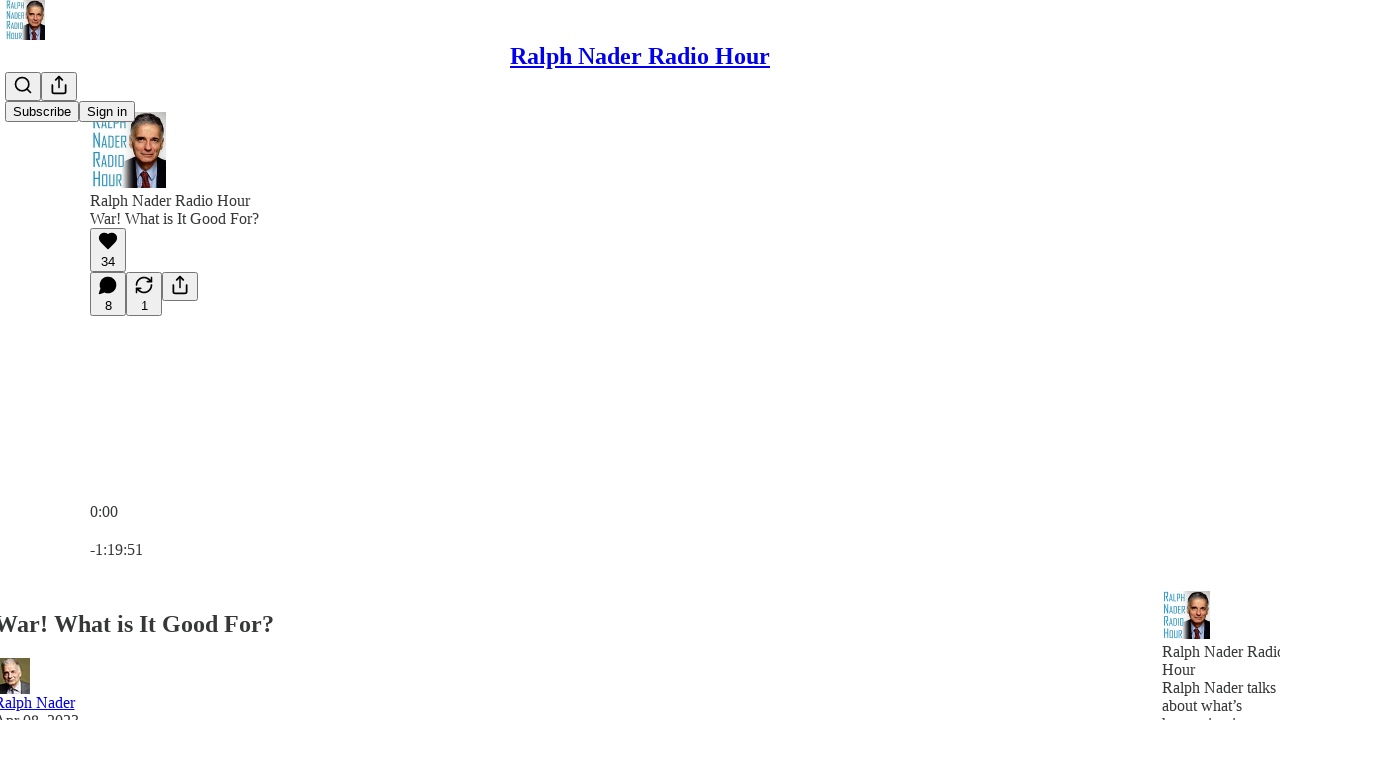

--- FILE ---
content_type: text/html; charset=utf-8
request_url: https://www.ralphnaderradiohour.com/p/war-what-is-it-good-for
body_size: 54700
content:
<!DOCTYPE html>
<html lang="en">
    <head>
        <meta charset="utf-8" />
        <meta name="norton-safeweb-site-verification" content="24usqpep0ejc5w6hod3dulxwciwp0djs6c6ufp96av3t4whuxovj72wfkdjxu82yacb7430qjm8adbd5ezlt4592dq4zrvadcn9j9n-0btgdzpiojfzno16-fnsnu7xd" />
        
        <link rel="preconnect" href="https://substackcdn.com" />
        

        
            <title data-rh="true">War! What is It Good For? - Ralph Nader Radio Hour</title>
            
            <meta data-rh="true" name="theme-color" content="#ffffff"/><meta data-rh="true" name="twitter:player" content="https://www.ralphnaderradiohour.com/embed/podcast/war-what-is-it-good-for?autoplay=1"/><meta data-rh="true" name="twitter:player:width" content="1"/><meta data-rh="true" name="twitter:player:height" content="1"/><meta data-rh="true" name="twitter:text:player_width" content="1"/><meta data-rh="true" name="twitter:text:player_height" content="1"/><meta data-rh="true" property="og:type" content="article"/><meta data-rh="true" property="og:title" content="War! What is It Good For?"/><meta data-rh="true" name="twitter:title" content="War! What is It Good For?"/><meta data-rh="true" name="description" content="We continue our indictment of the U.S."/><meta data-rh="true" property="og:description" content="We continue our indictment of the U.S."/><meta data-rh="true" name="twitter:description" content="We continue our indictment of the U.S."/><meta data-rh="true" property="og:image" content="https://substackcdn.com/image/fetch/$s_!t60J!,w_1200,h_600,c_fill,f_jpg,q_auto:good,fl_progressive:steep,g_auto/https%3A%2F%2Fsubstack-post-media.s3.amazonaws.com%2Fpublic%2Fimages%2F12468383-5985-4edb-9580-9c17a0c86f38_1024x410.png"/><meta data-rh="true" name="twitter:image" content="https://substackcdn.com/image/fetch/$s_!S9LT!,f_auto,q_auto:best,fl_progressive:steep/https%3A%2F%2Fralphnader.substack.com%2Fapi%2Fv1%2Fpost_preview%2F113521066%2Ftwitter.jpg%3Fversion%3D4"/><meta data-rh="true" name="twitter:card" content="summary_large_image"/>
            
            
        

        

        <style>
          @layer legacy, tailwind, pencraftReset, pencraft;
        </style>

        
        <link rel="preload" as="style" href="https://substackcdn.com/bundle/theme/main.57ec6396ea4b5be03b65.css" />
        
        
        
        <link rel="preload" as="font" href="https://fonts.gstatic.com/s/spectral/v13/rnCr-xNNww_2s0amA9M5knjsS_ul.woff2" crossorigin />
        

        
            
                <link rel="stylesheet" type="text/css" href="https://substackcdn.com/bundle/static/css/7276.087307e6.css" />
            
                <link rel="stylesheet" type="text/css" href="https://substackcdn.com/bundle/static/css/70.ad2da59f.css" />
            
                <link rel="stylesheet" type="text/css" href="https://substackcdn.com/bundle/static/css/2862.c66cf9f6.css" />
            
                <link rel="stylesheet" type="text/css" href="https://substackcdn.com/bundle/static/css/8577.8d59a919.css" />
            
                <link rel="stylesheet" type="text/css" href="https://substackcdn.com/bundle/static/css/4428.a1e58631.css" />
            
                <link rel="stylesheet" type="text/css" href="https://substackcdn.com/bundle/static/css/5611.463006e7.css" />
            
                <link rel="stylesheet" type="text/css" href="https://substackcdn.com/bundle/static/css/5234.05e42d3b.css" />
            
                <link rel="stylesheet" type="text/css" href="https://substackcdn.com/bundle/static/css/5366.d69f31f9.css" />
            
                <link rel="stylesheet" type="text/css" href="https://substackcdn.com/bundle/static/css/5490.98293a30.css" />
            
                <link rel="stylesheet" type="text/css" href="https://substackcdn.com/bundle/static/css/5986.b8c2a441.css" />
            
                <link rel="stylesheet" type="text/css" href="https://substackcdn.com/bundle/static/css/main.aba729d8.css" />
            
                <link rel="stylesheet" type="text/css" href="https://substackcdn.com/bundle/static/css/6379.813be60f.css" />
            
                <link rel="stylesheet" type="text/css" href="https://substackcdn.com/bundle/static/css/5986.b8c2a441.css" />
            
                <link rel="stylesheet" type="text/css" href="https://substackcdn.com/bundle/static/css/5490.98293a30.css" />
            
                <link rel="stylesheet" type="text/css" href="https://substackcdn.com/bundle/static/css/5366.d69f31f9.css" />
            
                <link rel="stylesheet" type="text/css" href="https://substackcdn.com/bundle/static/css/5234.05e42d3b.css" />
            
                <link rel="stylesheet" type="text/css" href="https://substackcdn.com/bundle/static/css/5611.463006e7.css" />
            
                <link rel="stylesheet" type="text/css" href="https://substackcdn.com/bundle/static/css/4428.a1e58631.css" />
            
                <link rel="stylesheet" type="text/css" href="https://substackcdn.com/bundle/static/css/8577.8d59a919.css" />
            
                <link rel="stylesheet" type="text/css" href="https://substackcdn.com/bundle/static/css/2862.c66cf9f6.css" />
            
        

        
        
        
        
        <meta name="viewport" content="width=device-width, initial-scale=1, maximum-scale=1, user-scalable=0, viewport-fit=cover" />
        <meta name="author" content="Ralph Nader" />
        <meta property="og:url" content="https://www.ralphnaderradiohour.com/p/war-what-is-it-good-for" />
        
        
        <link rel="canonical" href="https://www.ralphnaderradiohour.com/p/war-what-is-it-good-for" />
        

        

        

        

        
            
                <link rel="shortcut icon" href="https://substackcdn.com/image/fetch/$s_!EZ-g!,f_auto,q_auto:good,fl_progressive:steep/https%3A%2F%2Fbucketeer-e05bbc84-baa3-437e-9518-adb32be77984.s3.amazonaws.com%2Fpublic%2Fimages%2F1cd93ec7-e0f4-4ca7-96f9-70de215db867%2Ffavicon.ico">
            
        
            
                <link rel="icon" type="image/png" sizes="16x16" href="https://substackcdn.com/image/fetch/$s_!rHwB!,f_auto,q_auto:good,fl_progressive:steep/https%3A%2F%2Fbucketeer-e05bbc84-baa3-437e-9518-adb32be77984.s3.amazonaws.com%2Fpublic%2Fimages%2F1cd93ec7-e0f4-4ca7-96f9-70de215db867%2Ffavicon-16x16.png">
            
        
            
                <link rel="icon" type="image/png" sizes="32x32" href="https://substackcdn.com/image/fetch/$s_!WWJ3!,f_auto,q_auto:good,fl_progressive:steep/https%3A%2F%2Fbucketeer-e05bbc84-baa3-437e-9518-adb32be77984.s3.amazonaws.com%2Fpublic%2Fimages%2F1cd93ec7-e0f4-4ca7-96f9-70de215db867%2Ffavicon-32x32.png">
            
        
            
                <link rel="icon" type="image/png" sizes="48x48" href="https://substackcdn.com/image/fetch/$s_!ICw-!,f_auto,q_auto:good,fl_progressive:steep/https%3A%2F%2Fbucketeer-e05bbc84-baa3-437e-9518-adb32be77984.s3.amazonaws.com%2Fpublic%2Fimages%2F1cd93ec7-e0f4-4ca7-96f9-70de215db867%2Ffavicon-48x48.png">
            
        
            
                <link rel="apple-touch-icon" sizes="57x57" href="https://substackcdn.com/image/fetch/$s_!bWqt!,f_auto,q_auto:good,fl_progressive:steep/https%3A%2F%2Fbucketeer-e05bbc84-baa3-437e-9518-adb32be77984.s3.amazonaws.com%2Fpublic%2Fimages%2F1cd93ec7-e0f4-4ca7-96f9-70de215db867%2Fapple-touch-icon-57x57.png">
            
        
            
                <link rel="apple-touch-icon" sizes="60x60" href="https://substackcdn.com/image/fetch/$s_!CpGf!,f_auto,q_auto:good,fl_progressive:steep/https%3A%2F%2Fbucketeer-e05bbc84-baa3-437e-9518-adb32be77984.s3.amazonaws.com%2Fpublic%2Fimages%2F1cd93ec7-e0f4-4ca7-96f9-70de215db867%2Fapple-touch-icon-60x60.png">
            
        
            
                <link rel="apple-touch-icon" sizes="72x72" href="https://substackcdn.com/image/fetch/$s_!cTOc!,f_auto,q_auto:good,fl_progressive:steep/https%3A%2F%2Fbucketeer-e05bbc84-baa3-437e-9518-adb32be77984.s3.amazonaws.com%2Fpublic%2Fimages%2F1cd93ec7-e0f4-4ca7-96f9-70de215db867%2Fapple-touch-icon-72x72.png">
            
        
            
                <link rel="apple-touch-icon" sizes="76x76" href="https://substackcdn.com/image/fetch/$s_!gKmy!,f_auto,q_auto:good,fl_progressive:steep/https%3A%2F%2Fbucketeer-e05bbc84-baa3-437e-9518-adb32be77984.s3.amazonaws.com%2Fpublic%2Fimages%2F1cd93ec7-e0f4-4ca7-96f9-70de215db867%2Fapple-touch-icon-76x76.png">
            
        
            
                <link rel="apple-touch-icon" sizes="114x114" href="https://substackcdn.com/image/fetch/$s_!Lm_m!,f_auto,q_auto:good,fl_progressive:steep/https%3A%2F%2Fbucketeer-e05bbc84-baa3-437e-9518-adb32be77984.s3.amazonaws.com%2Fpublic%2Fimages%2F1cd93ec7-e0f4-4ca7-96f9-70de215db867%2Fapple-touch-icon-114x114.png">
            
        
            
                <link rel="apple-touch-icon" sizes="120x120" href="https://substackcdn.com/image/fetch/$s_!JVuf!,f_auto,q_auto:good,fl_progressive:steep/https%3A%2F%2Fbucketeer-e05bbc84-baa3-437e-9518-adb32be77984.s3.amazonaws.com%2Fpublic%2Fimages%2F1cd93ec7-e0f4-4ca7-96f9-70de215db867%2Fapple-touch-icon-120x120.png">
            
        
            
                <link rel="apple-touch-icon" sizes="144x144" href="https://substackcdn.com/image/fetch/$s_!Krmi!,f_auto,q_auto:good,fl_progressive:steep/https%3A%2F%2Fbucketeer-e05bbc84-baa3-437e-9518-adb32be77984.s3.amazonaws.com%2Fpublic%2Fimages%2F1cd93ec7-e0f4-4ca7-96f9-70de215db867%2Fapple-touch-icon-144x144.png">
            
        
            
                <link rel="apple-touch-icon" sizes="152x152" href="https://substackcdn.com/image/fetch/$s_!4Neo!,f_auto,q_auto:good,fl_progressive:steep/https%3A%2F%2Fbucketeer-e05bbc84-baa3-437e-9518-adb32be77984.s3.amazonaws.com%2Fpublic%2Fimages%2F1cd93ec7-e0f4-4ca7-96f9-70de215db867%2Fapple-touch-icon-152x152.png">
            
        
            
                <link rel="apple-touch-icon" sizes="167x167" href="https://substackcdn.com/image/fetch/$s_!ze93!,f_auto,q_auto:good,fl_progressive:steep/https%3A%2F%2Fbucketeer-e05bbc84-baa3-437e-9518-adb32be77984.s3.amazonaws.com%2Fpublic%2Fimages%2F1cd93ec7-e0f4-4ca7-96f9-70de215db867%2Fapple-touch-icon-167x167.png">
            
        
            
                <link rel="apple-touch-icon" sizes="180x180" href="https://substackcdn.com/image/fetch/$s_!oSfO!,f_auto,q_auto:good,fl_progressive:steep/https%3A%2F%2Fbucketeer-e05bbc84-baa3-437e-9518-adb32be77984.s3.amazonaws.com%2Fpublic%2Fimages%2F1cd93ec7-e0f4-4ca7-96f9-70de215db867%2Fapple-touch-icon-180x180.png">
            
        
            
                <link rel="apple-touch-icon" sizes="1024x1024" href="https://substackcdn.com/image/fetch/$s_!_laX!,f_auto,q_auto:good,fl_progressive:steep/https%3A%2F%2Fbucketeer-e05bbc84-baa3-437e-9518-adb32be77984.s3.amazonaws.com%2Fpublic%2Fimages%2F1cd93ec7-e0f4-4ca7-96f9-70de215db867%2Fapple-touch-icon-1024x1024.png">
            
        
            
        
            
        
            
        

        

        
            <link rel="alternate" type="application/rss+xml" href="/feed" title="Ralph Nader Radio Hour"/>
        

        
        
          <style>
            @font-face{font-family:'Spectral';font-style:italic;font-weight:400;font-display:fallback;src:url(https://fonts.gstatic.com/s/spectral/v13/rnCt-xNNww_2s0amA9M8on7mTNmnUHowCw.woff2) format('woff2');unicode-range:U+0301,U+0400-045F,U+0490-0491,U+04B0-04B1,U+2116}@font-face{font-family:'Spectral';font-style:italic;font-weight:400;font-display:fallback;src:url(https://fonts.gstatic.com/s/spectral/v13/rnCt-xNNww_2s0amA9M8onXmTNmnUHowCw.woff2) format('woff2');unicode-range:U+0102-0103,U+0110-0111,U+0128-0129,U+0168-0169,U+01A0-01A1,U+01AF-01B0,U+0300-0301,U+0303-0304,U+0308-0309,U+0323,U+0329,U+1EA0-1EF9,U+20AB}@font-face{font-family:'Spectral';font-style:italic;font-weight:400;font-display:fallback;src:url(https://fonts.gstatic.com/s/spectral/v13/rnCt-xNNww_2s0amA9M8onTmTNmnUHowCw.woff2) format('woff2');unicode-range:U+0100-02AF,U+0304,U+0308,U+0329,U+1E00-1E9F,U+1EF2-1EFF,U+2020,U+20A0-20AB,U+20AD-20CF,U+2113,U+2C60-2C7F,U+A720-A7FF}@font-face{font-family:'Spectral';font-style:italic;font-weight:400;font-display:fallback;src:url(https://fonts.gstatic.com/s/spectral/v13/rnCt-xNNww_2s0amA9M8onrmTNmnUHo.woff2) format('woff2');unicode-range:U+0000-00FF,U+0131,U+0152-0153,U+02BB-02BC,U+02C6,U+02DA,U+02DC,U+0304,U+0308,U+0329,U+2000-206F,U+2074,U+20AC,U+2122,U+2191,U+2193,U+2212,U+2215,U+FEFF,U+FFFD}@font-face{font-family:'Spectral';font-style:normal;font-weight:400;font-display:fallback;src:url(https://fonts.gstatic.com/s/spectral/v13/rnCr-xNNww_2s0amA9M9knjsS_ulYHs.woff2) format('woff2');unicode-range:U+0301,U+0400-045F,U+0490-0491,U+04B0-04B1,U+2116}@font-face{font-family:'Spectral';font-style:normal;font-weight:400;font-display:fallback;src:url(https://fonts.gstatic.com/s/spectral/v13/rnCr-xNNww_2s0amA9M2knjsS_ulYHs.woff2) format('woff2');unicode-range:U+0102-0103,U+0110-0111,U+0128-0129,U+0168-0169,U+01A0-01A1,U+01AF-01B0,U+0300-0301,U+0303-0304,U+0308-0309,U+0323,U+0329,U+1EA0-1EF9,U+20AB}@font-face{font-family:'Spectral';font-style:normal;font-weight:400;font-display:fallback;src:url(https://fonts.gstatic.com/s/spectral/v13/rnCr-xNNww_2s0amA9M3knjsS_ulYHs.woff2) format('woff2');unicode-range:U+0100-02AF,U+0304,U+0308,U+0329,U+1E00-1E9F,U+1EF2-1EFF,U+2020,U+20A0-20AB,U+20AD-20CF,U+2113,U+2C60-2C7F,U+A720-A7FF}@font-face{font-family:'Spectral';font-style:normal;font-weight:400;font-display:fallback;src:url(https://fonts.gstatic.com/s/spectral/v13/rnCr-xNNww_2s0amA9M5knjsS_ul.woff2) format('woff2');unicode-range:U+0000-00FF,U+0131,U+0152-0153,U+02BB-02BC,U+02C6,U+02DA,U+02DC,U+0304,U+0308,U+0329,U+2000-206F,U+2074,U+20AC,U+2122,U+2191,U+2193,U+2212,U+2215,U+FEFF,U+FFFD}@font-face{font-family:'Spectral';font-style:normal;font-weight:600;font-display:fallback;src:url(https://fonts.gstatic.com/s/spectral/v13/rnCs-xNNww_2s0amA9vmtm3FafaPWnIIMrY.woff2) format('woff2');unicode-range:U+0301,U+0400-045F,U+0490-0491,U+04B0-04B1,U+2116}@font-face{font-family:'Spectral';font-style:normal;font-weight:600;font-display:fallback;src:url(https://fonts.gstatic.com/s/spectral/v13/rnCs-xNNww_2s0amA9vmtm3OafaPWnIIMrY.woff2) format('woff2');unicode-range:U+0102-0103,U+0110-0111,U+0128-0129,U+0168-0169,U+01A0-01A1,U+01AF-01B0,U+0300-0301,U+0303-0304,U+0308-0309,U+0323,U+0329,U+1EA0-1EF9,U+20AB}@font-face{font-family:'Spectral';font-style:normal;font-weight:600;font-display:fallback;src:url(https://fonts.gstatic.com/s/spectral/v13/rnCs-xNNww_2s0amA9vmtm3PafaPWnIIMrY.woff2) format('woff2');unicode-range:U+0100-02AF,U+0304,U+0308,U+0329,U+1E00-1E9F,U+1EF2-1EFF,U+2020,U+20A0-20AB,U+20AD-20CF,U+2113,U+2C60-2C7F,U+A720-A7FF}@font-face{font-family:'Spectral';font-style:normal;font-weight:600;font-display:fallback;src:url(https://fonts.gstatic.com/s/spectral/v13/rnCs-xNNww_2s0amA9vmtm3BafaPWnII.woff2) format('woff2');unicode-range:U+0000-00FF,U+0131,U+0152-0153,U+02BB-02BC,U+02C6,U+02DA,U+02DC,U+0304,U+0308,U+0329,U+2000-206F,U+2074,U+20AC,U+2122,U+2191,U+2193,U+2212,U+2215,U+FEFF,U+FFFD}
            
          </style>
        
        

        <style>:root{--color_theme_bg_pop:#61aff4;--background_pop:#61aff4;--color_theme_bg_web:#61AFF4;--cover_bg_color:#61AFF4;--cover_bg_color_secondary:#5ba5e5;--background_pop_darken:#49a3f2;--print_on_pop:#ffffff;--color_theme_bg_pop_darken:#49a3f2;--color_theme_print_on_pop:#ffffff;--color_theme_bg_pop_20:rgba(97, 175, 244, 0.2);--color_theme_bg_pop_30:rgba(97, 175, 244, 0.3);--print_pop:#61aff4;--color_theme_accent:#61aff4;--cover_print_primary:#ffffff;--cover_print_secondary:#d9d9d9;--cover_print_tertiary:#d9d9d9;--cover_border_color:#ffffff;--home_hero:magazine-5;--home_posts:list;--web_bg_color:#ffffff;--background_contrast_1:#f0f0f0;--background_contrast_2:#dddddd;--background_contrast_3:#b7b7b7;--background_contrast_4:#929292;--background_contrast_5:#515151;--color_theme_bg_contrast_1:#f0f0f0;--color_theme_bg_contrast_2:#dddddd;--color_theme_bg_contrast_3:#b7b7b7;--color_theme_bg_contrast_4:#929292;--color_theme_bg_contrast_5:#515151;--color_theme_bg_elevated:#ffffff;--color_theme_bg_elevated_secondary:#f0f0f0;--color_theme_bg_elevated_tertiary:#dddddd;--color_theme_detail:#e6e6e6;--background_contrast_pop:rgba(97, 175, 244, 0.4);--color_theme_bg_contrast_pop:rgba(97, 175, 244, 0.4);--theme_bg_is_dark:0;--print_on_web_bg_color:#363737;--print_secondary_on_web_bg_color:#868787;--background_pop_rgb:97, 175, 244;--color_theme_bg_pop_rgb:97, 175, 244;--color_theme_accent_rgb:97, 175, 244;}</style>

        
            <link rel="stylesheet" href="https://substackcdn.com/bundle/theme/main.57ec6396ea4b5be03b65.css" />
        

        <style></style>

        

        

        

        
    </head>

    <body class="">
        

        

        

        

        

        

        <div id="entry">
            <div id="main" class="main typography use-theme-bg"><div class="pencraft pc-display-contents pc-reset pubTheme-yiXxQA"><div data-testid="navbar" class="main-menu"><div class="mainMenuContent-DME8DR"><div style="position:relative;height:71px;" class="pencraft pc-display-flex pc-gap-12 pc-paddingLeft-20 pc-paddingRight-20 pc-justifyContent-space-between pc-alignItems-center pc-reset border-bottom-detail-k1F6C4 topBar-pIF0J1"><div style="flex-basis:0px;flex-grow:1;" class="logoContainer-p12gJb"><a href="/" native class="pencraft pc-display-contents pc-reset"><div draggable="false" class="pencraft pc-display-flex pc-position-relative pc-reset"><div style="width:40px;height:40px;" class="pencraft pc-display-flex pc-reset bg-white-ZBV5av pc-borderRadius-sm overflow-hidden-WdpwT6 sizing-border-box-DggLA4"><picture><source type="image/webp" srcset="https://substackcdn.com/image/fetch/$s_!1p5x!,w_80,h_80,c_fill,f_webp,q_auto:good,fl_progressive:steep,g_auto/https%3A%2F%2Fbucketeer-e05bbc84-baa3-437e-9518-adb32be77984.s3.amazonaws.com%2Fpublic%2Fimages%2Fc0044970-70d7-437b-8e17-a8162c07cbf4_512x512.png"/><img src="https://substackcdn.com/image/fetch/$s_!1p5x!,w_80,h_80,c_fill,f_auto,q_auto:good,fl_progressive:steep,g_auto/https%3A%2F%2Fbucketeer-e05bbc84-baa3-437e-9518-adb32be77984.s3.amazonaws.com%2Fpublic%2Fimages%2Fc0044970-70d7-437b-8e17-a8162c07cbf4_512x512.png" sizes="100vw" alt="Ralph Nader Radio Hour" width="80" height="80" style="width:40px;height:40px;" draggable="false" class="img-OACg1c object-fit-cover-u4ReeV pencraft pc-reset"/></picture></div></div></a></div><div style="flex-grow:0;" class="titleContainer-DJYq5v"><h1 class="pencraft pc-reset font-pub-headings-FE5byy reset-IxiVJZ title-oOnUGd"><a href="/" class="pencraft pc-display-contents pc-reset">Ralph Nader Radio Hour</a></h1></div><div style="flex-basis:0px;flex-grow:1;" class="pencraft pc-display-flex pc-justifyContent-flex-end pc-alignItems-center pc-reset"><div class="buttonsContainer-SJBuep"><div class="pencraft pc-display-flex pc-gap-8 pc-justifyContent-flex-end pc-alignItems-center pc-reset navbar-buttons"><div class="pencraft pc-display-flex pc-gap-4 pc-reset"><span data-state="closed"><button tabindex="0" type="button" aria-label="Search" class="pencraft pc-reset pencraft iconButton-mq_Et5 iconButtonBase-dJGHgN buttonBase-GK1x3M buttonStyle-r7yGCK size_md-gCDS3o priority_tertiary-rlke8z"><svg xmlns="http://www.w3.org/2000/svg" width="20" height="20" viewBox="0 0 24 24" fill="none" stroke="currentColor" stroke-width="2" stroke-linecap="round" stroke-linejoin="round" class="lucide lucide-search"><circle cx="11" cy="11" r="8"></circle><path d="m21 21-4.3-4.3"></path></svg></button></span><button tabindex="0" type="button" aria-label="Share Publication" id="headlessui-menu-button-P0-5" aria-haspopup="menu" aria-expanded="false" data-headlessui-state class="pencraft pc-reset pencraft iconButton-mq_Et5 iconButtonBase-dJGHgN buttonBase-GK1x3M buttonStyle-r7yGCK size_md-gCDS3o priority_tertiary-rlke8z"><svg xmlns="http://www.w3.org/2000/svg" width="20" height="20" viewBox="0 0 24 24" fill="none" stroke="currentColor" stroke-width="2" stroke-linecap="round" stroke-linejoin="round" class="lucide lucide-share"><path d="M4 12v8a2 2 0 0 0 2 2h12a2 2 0 0 0 2-2v-8"></path><polyline points="16 6 12 2 8 6"></polyline><line x1="12" x2="12" y1="2" y2="15"></line></svg></button></div><button tabindex="0" type="button" data-testid="noncontributor-cta-button" class="pencraft pc-reset pencraft buttonBase-GK1x3M buttonText-X0uSmG buttonStyle-r7yGCK priority_primary-RfbeYt size_md-gCDS3o">Subscribe</button><button tabindex="0" type="button" native data-href="https://substack.com/sign-in?redirect=%2Fp%2Fwar-what-is-it-good-for&amp;for_pub=ralphnader" class="pencraft pc-reset pencraft buttonBase-GK1x3M buttonText-X0uSmG buttonStyle-r7yGCK priority_tertiary-rlke8z size_md-gCDS3o">Sign in</button></div></div></div></div></div><div style="height:72px;"></div></div></div><div><script type="application/ld+json">{"@context":"https://schema.org","@type":"NewsArticle","url":"https://www.ralphnaderradiohour.com/p/war-what-is-it-good-for","mainEntityOfPage":"https://www.ralphnaderradiohour.com/p/war-what-is-it-good-for","headline":"War! What is It Good For?","description":"We continue our indictment of the U.S.","image":[{"@type":"ImageObject","url":"https://substackcdn.com/image/fetch/$s_!t60J!,f_auto,q_auto:good,fl_progressive:steep/https%3A%2F%2Fsubstack-post-media.s3.amazonaws.com%2Fpublic%2Fimages%2F12468383-5985-4edb-9580-9c17a0c86f38_1024x410.png"}],"datePublished":"2023-04-08T17:22:49+00:00","dateModified":"2023-04-08T17:22:49+00:00","isAccessibleForFree":true,"author":[{"@type":"Person","name":"Ralph Nader","url":"https://substack.com/@ralphnader","description":"Ralph Nader is an American political activist of Lebanese origin, as well as an author, lecturer, and attorney. Areas of particular concern to Nader include consumer protection,humanitarianism, environmentalism, and democratic government.\n\n\n","identifier":"user:5288908","image":{"@type":"ImageObject","contentUrl":"https://substackcdn.com/image/fetch/$s_!u-dQ!,f_auto,q_auto:good,fl_progressive:steep/https%3A%2F%2Fbucketeer-e05bbc84-baa3-437e-9518-adb32be77984.s3.amazonaws.com%2Fpublic%2Fimages%2F15843f0a-9126-4a0f-9a16-6e1066f71cac_274x279.jpeg","thumbnailUrl":"https://substackcdn.com/image/fetch/$s_!u-dQ!,w_128,h_128,c_limit,f_auto,q_auto:good,fl_progressive:steep/https%3A%2F%2Fbucketeer-e05bbc84-baa3-437e-9518-adb32be77984.s3.amazonaws.com%2Fpublic%2Fimages%2F15843f0a-9126-4a0f-9a16-6e1066f71cac_274x279.jpeg"}}],"publisher":{"@type":"Organization","name":"Ralph Nader Radio Hour","url":"https://www.ralphnaderradiohour.com","description":"Still fighting for ordinary people against the corporate assault on our health, safety and democracy. \n\nRalph's new book \"The Rebellious CEO\" is out November 14th. For more information go to: rebellious.ceo","interactionStatistic":{"@type":"InteractionCounter","name":"Subscribers","interactionType":"https://schema.org/SubscribeAction","userInteractionCount":10000},"identifier":"pub:1047405","logo":{"@type":"ImageObject","url":"https://substackcdn.com/image/fetch/$s_!1p5x!,f_auto,q_auto:good,fl_progressive:steep/https%3A%2F%2Fbucketeer-e05bbc84-baa3-437e-9518-adb32be77984.s3.amazonaws.com%2Fpublic%2Fimages%2Fc0044970-70d7-437b-8e17-a8162c07cbf4_512x512.png","contentUrl":"https://substackcdn.com/image/fetch/$s_!1p5x!,f_auto,q_auto:good,fl_progressive:steep/https%3A%2F%2Fbucketeer-e05bbc84-baa3-437e-9518-adb32be77984.s3.amazonaws.com%2Fpublic%2Fimages%2Fc0044970-70d7-437b-8e17-a8162c07cbf4_512x512.png","thumbnailUrl":"https://substackcdn.com/image/fetch/$s_!1p5x!,w_128,h_128,c_limit,f_auto,q_auto:good,fl_progressive:steep/https%3A%2F%2Fbucketeer-e05bbc84-baa3-437e-9518-adb32be77984.s3.amazonaws.com%2Fpublic%2Fimages%2Fc0044970-70d7-437b-8e17-a8162c07cbf4_512x512.png"},"image":{"@type":"ImageObject","url":"https://substackcdn.com/image/fetch/$s_!1p5x!,f_auto,q_auto:good,fl_progressive:steep/https%3A%2F%2Fbucketeer-e05bbc84-baa3-437e-9518-adb32be77984.s3.amazonaws.com%2Fpublic%2Fimages%2Fc0044970-70d7-437b-8e17-a8162c07cbf4_512x512.png","contentUrl":"https://substackcdn.com/image/fetch/$s_!1p5x!,f_auto,q_auto:good,fl_progressive:steep/https%3A%2F%2Fbucketeer-e05bbc84-baa3-437e-9518-adb32be77984.s3.amazonaws.com%2Fpublic%2Fimages%2Fc0044970-70d7-437b-8e17-a8162c07cbf4_512x512.png","thumbnailUrl":"https://substackcdn.com/image/fetch/$s_!1p5x!,w_128,h_128,c_limit,f_auto,q_auto:good,fl_progressive:steep/https%3A%2F%2Fbucketeer-e05bbc84-baa3-437e-9518-adb32be77984.s3.amazonaws.com%2Fpublic%2Fimages%2Fc0044970-70d7-437b-8e17-a8162c07cbf4_512x512.png"}},"interactionStatistic":[{"@type":"InteractionCounter","interactionType":"https://schema.org/LikeAction","userInteractionCount":34},{"@type":"InteractionCounter","interactionType":"https://schema.org/ShareAction","userInteractionCount":1},{"@type":"InteractionCounter","interactionType":"https://schema.org/CommentAction","userInteractionCount":8}]}</script><div aria-label="Post" role="main" class="single-post-container"><div><div class="single-post"><div class="pencraft pc-display-contents pc-reset pubTheme-yiXxQA"><article class="typography podcast-post post shows-post"><div class="visibility-check"></div><div><div class="player-wrapper-outer-eAOhcD"><div class="player-wrapper-inner-KUdif0"><div class="pencraft pc-display-contents pc-reset dark-theme"><div style="min-height:400px;" class="pencraft pc-position-relative pc-reset"><div style="background-image:url(https://substackcdn.com/image/fetch/$s_!NCuy!,f_auto,q_auto:good,fl_progressive:steep/https%3A%2F%2Fsubstack-post-media.s3.amazonaws.com%2Fpublic%2Fimages%2Fca495d20-cd42-4a55-bf84-116547b82318_3000x3000.png);" class="pencraft pc-display-flex pc-position-absolute pc-inset-0 pc-reset pc-borderRadius-md backgroundImage-Eijlhi"></div><div style="backdrop-filter:blur(120px);-webkit-backdrop-filter:blur(120px);-webkit-filter:brightness(0.7);filter:brightness(0.7);background:linear-gradient(180deg, rgba(54,31,27,0.75), rgba(54,31,27,0.75)), var(--color-dark-bg-secondary);" class="pencraft pc-display-flex pc-position-absolute pc-inset-0 pc-reset pc-borderRadius-md"></div><div class="pencraft pc-display-flex pc-flexDirection-column pc-position-absolute pc-inset-0 pc-reset"><div class="pencraft pc-display-flex pc-justifyContent-space-between pc-alignItems-stretch pc-reset flex-grow-rzmknG"><div class="pencraft pc-padding-24 pc-reset flex-grow-rzmknG overflow-hidden-WdpwT6"><div class="pencraft pc-display-flex pc-gap-16 pc-alignItems-center pc-alignSelf-flex-start pc-reset flex-grow-rzmknG header-PjQum5"><a href="https://www.ralphnaderradiohour.com" native style="width:76px;height:76px;"><img src="https://substackcdn.com/image/fetch/$s_!NCuy!,w_152,h_152,c_fill,f_auto,q_auto:good,fl_progressive:steep,g_auto/https%3A%2F%2Fsubstack-post-media.s3.amazonaws.com%2Fpublic%2Fimages%2Fca495d20-cd42-4a55-bf84-116547b82318_3000x3000.png" width="76" height="76" alt="Ralph Nader Radio Hour" name="Ralph Nader Radio Hour" class="pencraft pc-reset outline-detail-vcQLyr pub-logo-m0IFm6 static-XUAQjT"/></a><div class="pencraft pc-display-flex pc-flexDirection-column pc-gap-4 pc-minWidth-0 pc-reset flex-grow-rzmknG"><div class="pencraft pc-reset overflow-hidden-WdpwT6 ellipsis-Jb8om8 color-vibrance-secondary-k5eqjt line-height-20-t4M0El font-text-qe4AeH size-13-hZTUKr weight-regular-mUq6Gb reset-IxiVJZ">Ralph Nader Radio Hour</div><div style="max-width:460px;" class="pencraft pc-reset overflow-hidden-WdpwT6 ellipsis-Jb8om8 color-vibrance-primary-KHCdqV line-height-20-t4M0El font-text-qe4AeH size-15-Psle70 weight-medium-fw81nC reset-IxiVJZ">War! What is It Good For?</div></div></div></div><div class="pencraft pc-display-flex pc-paddingLeft-24 pc-paddingRight-24 pc-alignItems-center pc-reset"><div class="post-ufi style-large-on-dark themed vertically-stacked"><div class="like-button-container post-ufi-button style-large-on-dark"><button tabindex="0" type="button" aria-label="Like (34)" aria-pressed="false" class="pencraft pc-reset pencraft post-ufi-button style-large-on-dark state-disabled has-label with-border"><svg role="img" style="height:20px;width:20px;" width="20" height="20" viewBox="0 0 24 24" fill="#000000" stroke-width="2" stroke="#000" xmlns="http://www.w3.org/2000/svg" class="icon"><g><title></title><svg xmlns="http://www.w3.org/2000/svg" width="24" height="24" viewBox="0 0 24 24" stroke-width="2" stroke-linecap="round" stroke-linejoin="round" class="lucide lucide-heart"><path d="M19 14c1.49-1.46 3-3.21 3-5.5A5.5 5.5 0 0 0 16.5 3c-1.76 0-3 .5-4.5 2-1.5-1.5-2.74-2-4.5-2A5.5 5.5 0 0 0 2 8.5c0 2.3 1.5 4.05 3 5.5l7 7Z"></path></svg></g></svg><div class="label">34</div></button></div><button tabindex="0" type="button" aria-label="View comments (8)" data-href="https://www.ralphnaderradiohour.com/p/war-what-is-it-good-for/comments" class="pencraft pc-reset pencraft post-ufi-button style-large-on-dark post-ufi-comment-button has-label with-border"><svg role="img" style="height:20px;width:20px;" width="20" height="20" viewBox="0 0 24 24" fill="#000000" stroke-width="2" stroke="#000" xmlns="http://www.w3.org/2000/svg" class="icon"><g><title></title><svg xmlns="http://www.w3.org/2000/svg" width="24" height="24" viewBox="0 0 24 24" stroke-width="2" stroke-linecap="round" stroke-linejoin="round" class="lucide lucide-message-circle"><path d="M7.9 20A9 9 0 1 0 4 16.1L2 22Z"></path></svg></g></svg><div class="label">8</div></button><button tabindex="0" type="button" class="pencraft pc-reset pencraft post-ufi-button style-large-on-dark has-label with-border"><svg role="img" style="height:20px;width:20px;" width="20" height="20" viewBox="0 0 24 24" fill="none" stroke-width="2" stroke="#000" xmlns="http://www.w3.org/2000/svg" class="icon"><g><title></title><path d="M21 3V8M21 8H16M21 8L18 5.29962C16.7056 4.14183 15.1038 3.38328 13.3879 3.11547C11.6719 2.84766 9.9152 3.08203 8.32951 3.79031C6.74382 4.49858 5.39691 5.65051 4.45125 7.10715C3.5056 8.5638 3.00158 10.2629 3 11.9996M3 21V16M3 16H8M3 16L6 18.7C7.29445 19.8578 8.89623 20.6163 10.6121 20.8841C12.3281 21.152 14.0848 20.9176 15.6705 20.2093C17.2562 19.501 18.6031 18.3491 19.5487 16.8925C20.4944 15.4358 20.9984 13.7367 21 12" stroke-linecap="round" stroke-linejoin="round"></path></g></svg><div class="label">1</div></button><button tabindex="0" type="button" data-href="javascript:void(0)" class="pencraft pc-reset pencraft post-ufi-button style-large-on-dark no-label with-border"><svg xmlns="http://www.w3.org/2000/svg" width="20" height="20" viewBox="0 0 24 24" fill="none" stroke="currentColor" stroke-width="2" stroke-linecap="round" stroke-linejoin="round" class="lucide lucide-share icon"><path d="M4 12v8a2 2 0 0 0 2 2h12a2 2 0 0 0 2-2v-8"></path><polyline points="16 6 12 2 8 6"></polyline><line x1="12" x2="12" y1="2" y2="15"></line></svg></button></div></div></div><div class="pencraft pc-display-flex pc-flexDirection-column pc-paddingLeft-16 pc-paddingRight-16 pc-position-absolute pc-reset controlsCentered-TEIxxh"><div class="pencraft pc-display-flex pc-gap-20 pc-justifyContent-space-between pc-alignItems-center pc-reset"><div style="width:60px;" role="button" aria-label="Change playback speed. Current speed is 1 times" class="pencraft pc-display-flex pc-justifyContent-center pc-reset"><div aria-hidden="true" class="pencraft pc-reset color-vibrance-secondary-k5eqjt line-height-24-jnGwiv font-text-qe4AeH size-17-JHHggF weight-medium-fw81nC reset-IxiVJZ playbackRate-o33VkZ">1×</div></div><div class="pencraft pc-display-flex pc-gap-32 pc-alignItems-center pc-reset"><div role="button" aria-label="Skip backward 15 seconds" class="skip-button-jgLOBO"><svg role="img" style="height:32px;width:29.09090909090909px;" width="29.09090909090909" height="32" viewBox="0 0 20 22" fill="white" stroke-width="1.8" stroke="none" xmlns="http://www.w3.org/2000/svg" class="skip-icon-YsbexL"><g><title></title><path d="M0 11.8557C0 13.2164 0.260417 14.4989 0.78125 15.7034C1.30208 16.9078 2.02148 17.969 2.93945 18.887C3.85742 19.7984 4.91536 20.5146 6.11328 21.0354C7.31771 21.5562 8.60026 21.8166 9.96094 21.8166C11.3216 21.8166 12.6009 21.5562 13.7988 21.0354C15.0033 20.5146 16.0645 19.7984 16.9824 18.887C17.9004 17.969 18.6198 16.9078 19.1406 15.7034C19.6615 14.4989 19.9219 13.2164 19.9219 11.8557C19.9219 10.6578 19.7168 9.51846 19.3066 8.43773C18.8965 7.357 18.3236 6.38044 17.5879 5.50805C16.8587 4.62914 16.0026 3.89672 15.0195 3.31078C14.043 2.71833 12.985 2.30818 11.8457 2.08031V0.693592C11.8457 0.342029 11.7448 0.12393 11.543 0.039295C11.3411 -0.0453404 11.1068 0.00674294 10.8398 0.195545L7.72461 2.37328C7.49674 2.52953 7.38281 2.71182 7.38281 2.92015C7.38281 3.12849 7.49674 3.31403 7.72461 3.47679L10.8301 5.6643C11.097 5.85961 11.3314 5.91495 11.5332 5.83031C11.7415 5.73916 11.8457 5.51781 11.8457 5.16625V3.77953C12.7702 3.98786 13.6198 4.33943 14.3945 4.83422C15.1758 5.32901 15.8529 5.93448 16.4258 6.65062C17.0052 7.36677 17.4544 8.16755 17.7734 9.05297C18.0924 9.93187 18.252 10.8661 18.252 11.8557C18.252 13.008 18.0371 14.0888 17.6074 15.0979C17.1842 16.1005 16.5918 16.9827 15.8301 17.7444C15.0749 18.4996 14.196 19.0888 13.1934 19.512C12.1908 19.9416 11.1133 20.1565 9.96094 20.1565C8.80859 20.1565 7.72786 19.9416 6.71875 19.512C5.71615 19.0888 4.83398 18.4996 4.07227 17.7444C3.31706 16.9827 2.72461 16.1005 2.29492 15.0979C1.87174 14.0888 1.66016 13.008 1.66016 11.8557C1.66016 10.9312 1.80339 10.0523 2.08984 9.21898C2.3763 8.37914 2.77669 7.61416 3.29102 6.92406C3.80534 6.23396 4.40755 5.64151 5.09766 5.14672C5.29948 4.99698 5.42643 4.81469 5.47852 4.59984C5.53711 4.385 5.50456 4.17666 5.38086 3.97484C5.25716 3.77953 5.07812 3.66234 4.84375 3.62328C4.60938 3.57771 4.38477 3.6363 4.16992 3.79906C3.33008 4.40453 2.59766 5.12719 1.97266 5.96703C1.34766 6.80036 0.86263 7.71833 0.517578 8.72094C0.172526 9.71703 0 10.762 0 11.8557ZM7.10938 15.8596C7.29818 15.8596 7.44792 15.801 7.55859 15.6838C7.66927 15.5601 7.72461 15.3941 7.72461 15.1858V9.02367C7.72461 8.76976 7.66602 8.58096 7.54883 8.45726C7.43164 8.32706 7.26237 8.26195 7.04102 8.26195C6.9043 8.26195 6.77734 8.28799 6.66016 8.34008C6.54297 8.38565 6.39648 8.46703 6.2207 8.58422L4.88281 9.49242C4.77214 9.57055 4.6875 9.65844 4.62891 9.75609C4.57682 9.84724 4.55078 9.94815 4.55078 10.0588C4.55078 10.2216 4.60612 10.3616 4.7168 10.4787C4.82747 10.5959 4.96094 10.6545 5.11719 10.6545C5.21484 10.6545 5.29622 10.6415 5.36133 10.6155C5.42643 10.5894 5.5013 10.5406 5.58594 10.469L6.52344 9.78539H6.50391V15.1858C6.50391 15.3876 6.55924 15.5504 6.66992 15.6741C6.7806 15.7978 6.92708 15.8596 7.10938 15.8596ZM12.0703 15.9768C12.8776 15.9768 13.5254 15.7392 14.0137 15.2639C14.5085 14.7821 14.7559 14.1474 14.7559 13.3596C14.7559 12.6435 14.5378 12.0543 14.1016 11.592C13.6654 11.1298 13.099 10.8987 12.4023 10.8987C12.0898 10.8987 11.7839 10.9703 11.4844 11.1135C11.1914 11.2567 10.9798 11.4521 10.8496 11.6995H10.8984L11.0742 9.49242H13.9941C14.1374 9.49242 14.2611 9.44034 14.3652 9.33617C14.4759 9.232 14.5312 9.09528 14.5312 8.92601C14.5312 8.76325 14.4759 8.63305 14.3652 8.53539C14.2611 8.43122 14.1374 8.37914 13.9941 8.37914H10.8789C10.3646 8.37914 10.0846 8.64932 10.0391 9.18969L9.82422 12.0022C9.80469 12.2431 9.85352 12.4254 9.9707 12.5491C10.0879 12.6662 10.2539 12.7248 10.4688 12.7248C10.625 12.7248 10.752 12.7053 10.8496 12.6662C10.9473 12.6272 11.0645 12.5556 11.2012 12.4514C11.39 12.2821 11.5658 12.1617 11.7285 12.0901C11.8913 12.012 12.0703 11.9729 12.2656 11.9729C12.6432 11.9729 12.9492 12.1031 13.1836 12.3635C13.418 12.6174 13.5352 12.956 13.5352 13.3791C13.5352 13.8088 13.4017 14.1636 13.1348 14.4436C12.8678 14.7235 12.5326 14.8635 12.1289 14.8635C11.8359 14.8635 11.5723 14.7886 11.3379 14.6389C11.1035 14.4827 10.9245 14.2776 10.8008 14.0237C10.7292 13.9 10.6478 13.8056 10.5566 13.7405C10.4655 13.6689 10.3581 13.633 10.2344 13.633C10.0716 13.633 9.93815 13.6851 9.83398 13.7893C9.73633 13.8935 9.6875 14.0302 9.6875 14.1995C9.6875 14.2646 9.69401 14.3297 9.70703 14.3948C9.72005 14.4599 9.73958 14.525 9.76562 14.5901C9.89583 14.9416 10.1628 15.2606 10.5664 15.5471C10.9766 15.8336 11.4779 15.9768 12.0703 15.9768Z"></path></g></svg></div><div style="width:72px;height:72px;" role="button" aria-label="Play" aria-pressed="false" class="pencraft pc-display-flex pc-justifyContent-center pc-alignItems-center pc-reset bg-glass-thick-QXWmTV playButton-VfYy0S"><svg role="img" style="height:20px;width:20px;" width="20" height="20" viewBox="0 0 16 16" fill="none" stroke-width="1.8" stroke="none" xmlns="http://www.w3.org/2000/svg" class="playButtonIcon-iVd8T6"><g><title></title><path d="M3.35866 16C2.58101 16 2 15.4101 2 14.4447V1.55531C2 0.598883 2.58101 0 3.35866 0C3.75196 0 4.10056 0.134078 4.54749 0.393296L15.1575 6.54302C15.9531 7.00782 16.3106 7.39218 16.3106 8C16.3106 8.61676 15.9531 9.00112 15.1575 9.45698L4.54749 15.6067C4.10056 15.8659 3.75196 16 3.35866 16Z"></path></g></svg></div><div role="button" aria-label="Skip forward 30 seconds" class="skip-button-jgLOBO"><svg role="img" style="height:32px;width:29.09090909090909px;" width="29.09090909090909" height="32" viewBox="0 0 20 22" fill="white" stroke-width="1.8" stroke="none" xmlns="http://www.w3.org/2000/svg" class="skip-icon-YsbexL"><g><title></title><path d="M13.1738 15.9615C13.7142 15.9615 14.1829 15.802 14.5801 15.483C14.9837 15.1574 15.2962 14.705 15.5176 14.1255C15.7454 13.5461 15.8594 12.8658 15.8594 12.0845C15.8594 11.2968 15.7454 10.6099 15.5176 10.024C15.2962 9.43803 14.9837 8.9823 14.5801 8.65678C14.1829 8.33126 13.7142 8.1685 13.1738 8.1685C12.6335 8.1685 12.1615 8.33126 11.7578 8.65678C11.3542 8.97579 11.0417 9.42827 10.8203 10.0142C10.599 10.6001 10.4883 11.2902 10.4883 12.0845C10.4883 12.8658 10.599 13.5461 10.8203 14.1255C11.0417 14.705 11.3542 15.1574 11.7578 15.483C12.1615 15.802 12.6335 15.9615 13.1738 15.9615ZM6.875 15.9615C7.64323 15.9615 8.27148 15.7531 8.75977 15.3365C9.25456 14.9133 9.50195 14.3729 9.50195 13.7154C9.50195 13.2401 9.35221 12.83 9.05273 12.4849C8.75326 12.1333 8.3724 11.9315 7.91016 11.8794V11.9283C8.28125 11.8632 8.59701 11.6613 8.85742 11.3228C9.12435 10.9843 9.25781 10.5969 9.25781 10.1607C9.25781 9.57475 9.03971 9.09624 8.60352 8.72514C8.17383 8.35405 7.61719 8.1685 6.93359 8.1685C6.34115 8.1685 5.82357 8.3215 5.38086 8.62749C4.93815 8.92697 4.66471 9.31108 4.56055 9.77983C4.54753 9.83842 4.53776 9.89376 4.53125 9.94585C4.52474 9.99793 4.52148 10.05 4.52148 10.1021C4.52148 10.2779 4.57031 10.4211 4.66797 10.5318C4.77214 10.6425 4.90885 10.6978 5.07812 10.6978C5.35156 10.6978 5.54036 10.5448 5.64453 10.2388C5.74219 9.93282 5.89518 9.7017 6.10352 9.54545C6.31185 9.38269 6.57878 9.30131 6.9043 9.30131C7.24935 9.30131 7.52604 9.39572 7.73438 9.58452C7.94922 9.76681 8.05664 10.0077 8.05664 10.3072C8.05664 10.6197 7.94922 10.8801 7.73438 11.0884C7.51953 11.2902 7.23958 11.3912 6.89453 11.3912H6.47461C6.31185 11.3912 6.18164 11.4432 6.08398 11.5474C5.98633 11.6451 5.9375 11.7818 5.9375 11.9576C5.9375 12.1203 5.98633 12.257 6.08398 12.3677C6.18815 12.4719 6.31836 12.524 6.47461 12.524H6.93359C7.35026 12.524 7.67904 12.6281 7.91992 12.8365C8.16081 13.0448 8.28125 13.3215 8.28125 13.6665C8.28125 13.9986 8.14779 14.2785 7.88086 14.5064C7.62044 14.7277 7.28841 14.8384 6.88477 14.8384C6.53971 14.8384 6.25 14.757 6.01562 14.5943C5.78125 14.4315 5.60872 14.1971 5.49805 13.8912C5.43945 13.7284 5.36458 13.6112 5.27344 13.5396C5.18229 13.468 5.07161 13.4322 4.94141 13.4322C4.77865 13.4322 4.64193 13.4875 4.53125 13.5982C4.42708 13.7089 4.375 13.8521 4.375 14.0279C4.375 14.08 4.37826 14.1353 4.38477 14.1939C4.39128 14.246 4.40104 14.2981 4.41406 14.3501C4.51823 14.8059 4.80469 15.19 5.27344 15.5025C5.74219 15.8085 6.27604 15.9615 6.875 15.9615ZM13.1738 14.7798C12.7441 14.7798 12.3991 14.5389 12.1387 14.0572C11.8848 13.5754 11.7578 12.9179 11.7578 12.0845C11.7578 11.2317 11.8848 10.5643 12.1387 10.0826C12.3926 9.59428 12.7376 9.35014 13.1738 9.35014C13.61 9.35014 13.9518 9.59103 14.1992 10.0728C14.4531 10.5546 14.5801 11.2251 14.5801 12.0845C14.5801 12.9179 14.4531 13.5754 14.1992 14.0572C13.9453 14.5389 13.6035 14.7798 13.1738 14.7798ZM9.96094 21.8111C11.3216 21.8111 12.6009 21.5507 13.7988 21.0298C15.0033 20.509 16.0645 19.7928 16.9824 18.8814C17.9004 17.9634 18.6198 16.9022 19.1406 15.6978C19.6615 14.4934 19.9219 13.2108 19.9219 11.8501C19.9219 10.7564 19.7493 9.71147 19.4043 8.71538C19.0592 7.71277 18.5742 6.7948 17.9492 5.96147C17.3242 5.12163 16.5918 4.39897 15.752 3.7935C15.5371 3.63074 15.3125 3.57215 15.0781 3.61772C14.8438 3.65678 14.6647 3.77397 14.541 3.96928C14.4173 4.17111 14.3815 4.37944 14.4336 4.59428C14.4922 4.80913 14.6224 4.99142 14.8242 5.14116C15.5143 5.63595 16.1165 6.2284 16.6309 6.9185C17.1452 7.60861 17.5456 8.37358 17.832 9.21342C18.1185 10.0468 18.2617 10.9257 18.2617 11.8501C18.2617 13.0025 18.0469 14.0832 17.6172 15.0923C17.194 16.0949 16.6016 16.9771 15.8398 17.7388C15.0846 18.494 14.2025 19.0832 13.1934 19.5064C12.1908 19.9361 11.1133 20.1509 9.96094 20.1509C8.80859 20.1509 7.73112 19.9361 6.72852 19.5064C5.72591 19.0832 4.84375 18.494 4.08203 17.7388C3.32682 16.9771 2.73438 16.0949 2.30469 15.0923C1.88151 14.0832 1.66992 13.0025 1.66992 11.8501C1.66992 10.7043 1.88151 9.63009 2.30469 8.62749C2.73438 7.61837 3.32682 6.73621 4.08203 5.981C4.83724 5.21928 5.71615 4.62358 6.71875 4.19389C7.72135 3.7642 8.79883 3.54936 9.95117 3.54936V1.8892C8.59049 1.8892 7.30794 2.14962 6.10352 2.67045C4.9056 3.19129 3.84766 3.91069 2.92969 4.82866C2.01823 5.74663 1.30208 6.80782 0.78125 8.01225C0.260417 9.21017 0 10.4895 0 11.8501C0 13.2108 0.260417 14.4934 0.78125 15.6978C1.30208 16.9022 2.02148 17.9634 2.93945 18.8814C3.85742 19.7928 4.91536 20.509 6.11328 21.0298C7.31771 21.5507 8.60026 21.8111 9.96094 21.8111ZM8.07617 0.697798V5.17045C8.07617 5.51551 8.17708 5.73361 8.37891 5.82475C8.58724 5.90939 8.82487 5.8573 9.0918 5.6685L12.207 3.481C12.4284 3.33126 12.5391 3.15223 12.5391 2.94389C12.5456 2.72905 12.4349 2.5435 12.207 2.38725L9.10156 0.199751C8.82812 0.00443892 8.58724 -0.0476444 8.37891 0.0435014C8.17708 0.128137 8.07617 0.346236 8.07617 0.697798Z"></path></g></svg></div></div><div style="width:60px;" class="pencraft pc-display-flex pc-justifyContent-center pc-alignItems-center pc-reset"><button tabindex="0" type="button" id="headlessui-menu-button-P0-35" aria-haspopup="menu" aria-expanded="false" data-headlessui-state class="pencraft pc-display-flex pc-width-32 pc-height-32 pc-justifyContent-center pc-alignItems-center pc-reset pc-borderRadius-sm pencraft buttonBase-GK1x3M"><svg xmlns="http://www.w3.org/2000/svg" width="24" height="24" viewBox="0 0 24 24" fill="none" stroke="currentColor" stroke-width="2" stroke-linecap="round" stroke-linejoin="round" aria-label="More options" class="lucide lucide-ellipsis icon-vlW9ea"><circle cx="12" cy="12" r="1"></circle><circle cx="19" cy="12" r="1"></circle><circle cx="5" cy="12" r="1"></circle></svg></button></div></div></div><div class="pencraft pc-display-flex pc-gap-16 pc-padding-24 pc-alignItems-center pc-reset track-pNMNGn"><div class="pencraft pc-display-flex pc-gap-12 pc-alignItems-center pc-reset flex-grow-rzmknG"><div class="pencraft pc-reset color-vibrance-primary-KHCdqV line-height-20-t4M0El font-text-qe4AeH size-11-NuY2Zx weight-regular-mUq6Gb reset-IxiVJZ timestamp-FzOPmB">0:00</div><div role="slider" aria-label="Seek progress" aria-valuemin="0" aria-valuemax="100" aria-valuenow="0" aria-valuetext="0:00 with -1:19:51 remaining" tabindex="0" class="track-container-Ycx4d5"><div aria-hidden="true" class="sr-progress-gt0aLk">Current time: 0:00 / Total time: -1:19:51</div><div class="track-AtNL73"></div><div style="width:0%;" class="track-played-VpPIlb"></div><div style="left:0%;" aria-hidden="true" class="track-handle-Ko3Wwm"></div></div><div class="pencraft pc-reset color-vibrance-secondary-k5eqjt line-height-20-t4M0El font-text-qe4AeH size-11-NuY2Zx weight-regular-mUq6Gb reset-IxiVJZ timestamp-FzOPmB">-1:19:51</div></div></div></div></div></div><audio src="https://api.substack.com/api/v1/audio/upload/53eaa873-fa90-4355-823a-5fc5bcafda36/src" preload="auto">Audio playback is not supported on your browser. Please upgrade.</audio></div></div><div class="main-content-and-sidebar-fw1PHW"><div class="main-content-qKkUCg"><div class="pencraft pc-display-flex pc-flexDirection-column pc-gap-16 pc-reset"><div class="pencraft pc-display-contents pc-reset pubTheme-yiXxQA"><div class="pencraft pc-display-flex pc-flexDirection-column pc-gap-16 pc-reset"><div class="pencraft pc-display-flex pc-flexDirection-column pc-gap-8 pc-reset"><h2 dir="auto" class="pencraft pc-reset color-pub-primary-text-NyXPlw line-height-36-XIK16z font-pub-headings-FE5byy size-30-tZAWf_ weight-bold-DmI9lw reset-IxiVJZ title-X77sOw">War! What is It Good For?</h2></div><div class="pencraft pc-display-flex pc-gap-12 pc-alignItems-center pc-reset byline-wrapper byline-wrapper--swap-on-mobile-Cs2Jac"><div class="pencraft pc-display-flex pc-reset byline-faces--swap-on-mobile-ucRXf3"><div class="pencraft pc-display-flex pc-flexDirection-row pc-gap-8 pc-alignItems-center pc-justifyContent-flex-start pc-reset"><div style="--scale:36px;--offset:9px;--border-width:4.5px;" class="pencraft pc-display-flex pc-flexDirection-row pc-alignItems-center pc-justifyContent-flex-start pc-reset ltr-qDBmby"><a href="https://substack.com/@ralphnader" aria-label="View Ralph Nader's profile" class="pencraft pc-display-contents pc-reset"><div style="--scale:36px;" tabindex="0" class="pencraft pc-display-flex pc-width-36 pc-height-36 pc-justifyContent-center pc-alignItems-center pc-position-relative pc-reset bg-secondary-UUD3_J flex-auto-j3S2WA animate-XFJxE4 outline-detail-vcQLyr pc-borderRadius-full overflow-hidden-WdpwT6 sizing-border-box-DggLA4 pressable-sm-YIJFKJ showFocus-sk_vEm container-TAtrWj interactive-UkK0V6 avatar-u8q6xB last-JfNEJ_"><div style="--scale:36px;" title="Ralph Nader" class="pencraft pc-display-flex pc-width-36 pc-height-36 pc-justifyContent-center pc-alignItems-center pc-position-relative pc-reset bg-secondary-UUD3_J flex-auto-j3S2WA outline-detail-vcQLyr pc-borderRadius-full overflow-hidden-WdpwT6 sizing-border-box-DggLA4 container-TAtrWj"><picture><source type="image/webp" srcset="https://substackcdn.com/image/fetch/$s_!u-dQ!,w_36,h_36,c_fill,f_webp,q_auto:good,fl_progressive:steep/https%3A%2F%2Fbucketeer-e05bbc84-baa3-437e-9518-adb32be77984.s3.amazonaws.com%2Fpublic%2Fimages%2F15843f0a-9126-4a0f-9a16-6e1066f71cac_274x279.jpeg 36w, https://substackcdn.com/image/fetch/$s_!u-dQ!,w_72,h_72,c_fill,f_webp,q_auto:good,fl_progressive:steep/https%3A%2F%2Fbucketeer-e05bbc84-baa3-437e-9518-adb32be77984.s3.amazonaws.com%2Fpublic%2Fimages%2F15843f0a-9126-4a0f-9a16-6e1066f71cac_274x279.jpeg 72w, https://substackcdn.com/image/fetch/$s_!u-dQ!,w_108,h_108,c_fill,f_webp,q_auto:good,fl_progressive:steep/https%3A%2F%2Fbucketeer-e05bbc84-baa3-437e-9518-adb32be77984.s3.amazonaws.com%2Fpublic%2Fimages%2F15843f0a-9126-4a0f-9a16-6e1066f71cac_274x279.jpeg 108w" sizes="36px"/><img src="https://substackcdn.com/image/fetch/$s_!u-dQ!,w_36,h_36,c_fill,f_auto,q_auto:good,fl_progressive:steep/https%3A%2F%2Fbucketeer-e05bbc84-baa3-437e-9518-adb32be77984.s3.amazonaws.com%2Fpublic%2Fimages%2F15843f0a-9126-4a0f-9a16-6e1066f71cac_274x279.jpeg" sizes="36px" alt="Ralph Nader's avatar" srcset="https://substackcdn.com/image/fetch/$s_!u-dQ!,w_36,h_36,c_fill,f_auto,q_auto:good,fl_progressive:steep/https%3A%2F%2Fbucketeer-e05bbc84-baa3-437e-9518-adb32be77984.s3.amazonaws.com%2Fpublic%2Fimages%2F15843f0a-9126-4a0f-9a16-6e1066f71cac_274x279.jpeg 36w, https://substackcdn.com/image/fetch/$s_!u-dQ!,w_72,h_72,c_fill,f_auto,q_auto:good,fl_progressive:steep/https%3A%2F%2Fbucketeer-e05bbc84-baa3-437e-9518-adb32be77984.s3.amazonaws.com%2Fpublic%2Fimages%2F15843f0a-9126-4a0f-9a16-6e1066f71cac_274x279.jpeg 72w, https://substackcdn.com/image/fetch/$s_!u-dQ!,w_108,h_108,c_fill,f_auto,q_auto:good,fl_progressive:steep/https%3A%2F%2Fbucketeer-e05bbc84-baa3-437e-9518-adb32be77984.s3.amazonaws.com%2Fpublic%2Fimages%2F15843f0a-9126-4a0f-9a16-6e1066f71cac_274x279.jpeg 108w" width="36" height="36" draggable="false" class="img-OACg1c object-fit-cover-u4ReeV pencraft pc-reset"/></picture></div></div></a></div></div></div><div class="pencraft pc-display-flex pc-flexDirection-column pc-reset"><div class="pencraft pc-reset color-pub-primary-text-NyXPlw line-height-20-t4M0El font-meta-MWBumP size-11-NuY2Zx weight-medium-fw81nC transform-uppercase-yKDgcq reset-IxiVJZ meta-EgzBVA"><span data-state="closed"><a href="https://substack.com/@ralphnader" class="pencraft pc-reset decoration-hover-underline-ClDVRM reset-IxiVJZ">Ralph Nader</a></span></div><div class="pencraft pc-display-flex pc-gap-4 pc-reset"><div class="pencraft pc-reset color-pub-secondary-text-hGQ02T line-height-20-t4M0El font-meta-MWBumP size-11-NuY2Zx weight-medium-fw81nC transform-uppercase-yKDgcq reset-IxiVJZ meta-EgzBVA">Apr 08, 2023</div></div></div></div><div class="pencraft pc-display-flex pc-gap-16 pc-paddingTop-16 pc-paddingBottom-16 pc-justifyContent-space-between pc-alignItems-center pc-reset flex-grow-rzmknG border-top-detail-themed-k9TZAY border-bottom-detail-themed-Ua9186 post-ufi"><div class="pencraft pc-display-flex pc-gap-8 pc-reset"><div class="like-button-container post-ufi-button style-button"><button tabindex="0" type="button" aria-label="Like (34)" aria-pressed="false" class="pencraft pc-reset pencraft post-ufi-button style-button has-label with-border"><svg role="img" style="height:20px;width:20px;" width="20" height="20" viewBox="0 0 24 24" fill="#000000" stroke-width="2" stroke="#000" xmlns="http://www.w3.org/2000/svg" class="icon"><g><title></title><svg xmlns="http://www.w3.org/2000/svg" width="24" height="24" viewBox="0 0 24 24" stroke-width="2" stroke-linecap="round" stroke-linejoin="round" class="lucide lucide-heart"><path d="M19 14c1.49-1.46 3-3.21 3-5.5A5.5 5.5 0 0 0 16.5 3c-1.76 0-3 .5-4.5 2-1.5-1.5-2.74-2-4.5-2A5.5 5.5 0 0 0 2 8.5c0 2.3 1.5 4.05 3 5.5l7 7Z"></path></svg></g></svg><div class="label">34</div></button></div><button tabindex="0" type="button" aria-label="View comments (8)" data-href="https://www.ralphnaderradiohour.com/p/war-what-is-it-good-for/comments" class="pencraft pc-reset pencraft post-ufi-button style-button post-ufi-comment-button has-label with-border"><svg role="img" style="height:20px;width:20px;" width="20" height="20" viewBox="0 0 24 24" fill="#000000" stroke-width="2" stroke="#000" xmlns="http://www.w3.org/2000/svg" class="icon"><g><title></title><svg xmlns="http://www.w3.org/2000/svg" width="24" height="24" viewBox="0 0 24 24" stroke-width="2" stroke-linecap="round" stroke-linejoin="round" class="lucide lucide-message-circle"><path d="M7.9 20A9 9 0 1 0 4 16.1L2 22Z"></path></svg></g></svg><div class="label">8</div></button><button tabindex="0" type="button" class="pencraft pc-reset pencraft post-ufi-button style-button has-label with-border"><svg role="img" style="height:20px;width:20px;" width="20" height="20" viewBox="0 0 24 24" fill="none" stroke-width="2" stroke="#000" xmlns="http://www.w3.org/2000/svg" class="icon"><g><title></title><path d="M21 3V8M21 8H16M21 8L18 5.29962C16.7056 4.14183 15.1038 3.38328 13.3879 3.11547C11.6719 2.84766 9.9152 3.08203 8.32951 3.79031C6.74382 4.49858 5.39691 5.65051 4.45125 7.10715C3.5056 8.5638 3.00158 10.2629 3 11.9996M3 21V16M3 16H8M3 16L6 18.7C7.29445 19.8578 8.89623 20.6163 10.6121 20.8841C12.3281 21.152 14.0848 20.9176 15.6705 20.2093C17.2562 19.501 18.6031 18.3491 19.5487 16.8925C20.4944 15.4358 20.9984 13.7367 21 12" stroke-linecap="round" stroke-linejoin="round"></path></g></svg><div class="label">1</div></button></div><div class="pencraft pc-display-flex pc-gap-8 pc-reset"><button tabindex="0" type="button" class="pencraft pc-reset pencraft post-ufi-button style-button has-label with-border"><div class="label">Share</div></button></div></div></div></div><div class="postContentWrapper-MYe7fH"><div class="available-content"><div dir="auto" class="body markup"><div class="captioned-image-container"><figure><a target="_blank" href="https://substackcdn.com/image/fetch/$s_!t60J!,f_auto,q_auto:good,fl_progressive:steep/https%3A%2F%2Fsubstack-post-media.s3.amazonaws.com%2Fpublic%2Fimages%2F12468383-5985-4edb-9580-9c17a0c86f38_1024x410.png" data-component-name="Image2ToDOM" rel class="image-link image2 is-viewable-img can-restack"><div class="image2-inset can-restack"><picture><source type="image/webp" srcset="https://substackcdn.com/image/fetch/$s_!t60J!,w_424,c_limit,f_webp,q_auto:good,fl_progressive:steep/https%3A%2F%2Fsubstack-post-media.s3.amazonaws.com%2Fpublic%2Fimages%2F12468383-5985-4edb-9580-9c17a0c86f38_1024x410.png 424w, https://substackcdn.com/image/fetch/$s_!t60J!,w_848,c_limit,f_webp,q_auto:good,fl_progressive:steep/https%3A%2F%2Fsubstack-post-media.s3.amazonaws.com%2Fpublic%2Fimages%2F12468383-5985-4edb-9580-9c17a0c86f38_1024x410.png 848w, https://substackcdn.com/image/fetch/$s_!t60J!,w_1272,c_limit,f_webp,q_auto:good,fl_progressive:steep/https%3A%2F%2Fsubstack-post-media.s3.amazonaws.com%2Fpublic%2Fimages%2F12468383-5985-4edb-9580-9c17a0c86f38_1024x410.png 1272w, https://substackcdn.com/image/fetch/$s_!t60J!,w_1456,c_limit,f_webp,q_auto:good,fl_progressive:steep/https%3A%2F%2Fsubstack-post-media.s3.amazonaws.com%2Fpublic%2Fimages%2F12468383-5985-4edb-9580-9c17a0c86f38_1024x410.png 1456w" sizes="100vw"/><img src="https://substackcdn.com/image/fetch/$s_!t60J!,w_1456,c_limit,f_auto,q_auto:good,fl_progressive:steep/https%3A%2F%2Fsubstack-post-media.s3.amazonaws.com%2Fpublic%2Fimages%2F12468383-5985-4edb-9580-9c17a0c86f38_1024x410.png" width="1024" height="410" data-attrs="{&quot;src&quot;:&quot;https://substack-post-media.s3.amazonaws.com/public/images/12468383-5985-4edb-9580-9c17a0c86f38_1024x410.png&quot;,&quot;srcNoWatermark&quot;:null,&quot;fullscreen&quot;:null,&quot;imageSize&quot;:null,&quot;height&quot;:410,&quot;width&quot;:1024,&quot;resizeWidth&quot;:null,&quot;bytes&quot;:414437,&quot;alt&quot;:null,&quot;title&quot;:null,&quot;type&quot;:&quot;image/png&quot;,&quot;href&quot;:null,&quot;belowTheFold&quot;:false,&quot;topImage&quot;:true,&quot;internalRedirect&quot;:null,&quot;isProcessing&quot;:false,&quot;align&quot;:null,&quot;offset&quot;:false}" alt srcset="https://substackcdn.com/image/fetch/$s_!t60J!,w_424,c_limit,f_auto,q_auto:good,fl_progressive:steep/https%3A%2F%2Fsubstack-post-media.s3.amazonaws.com%2Fpublic%2Fimages%2F12468383-5985-4edb-9580-9c17a0c86f38_1024x410.png 424w, https://substackcdn.com/image/fetch/$s_!t60J!,w_848,c_limit,f_auto,q_auto:good,fl_progressive:steep/https%3A%2F%2Fsubstack-post-media.s3.amazonaws.com%2Fpublic%2Fimages%2F12468383-5985-4edb-9580-9c17a0c86f38_1024x410.png 848w, https://substackcdn.com/image/fetch/$s_!t60J!,w_1272,c_limit,f_auto,q_auto:good,fl_progressive:steep/https%3A%2F%2Fsubstack-post-media.s3.amazonaws.com%2Fpublic%2Fimages%2F12468383-5985-4edb-9580-9c17a0c86f38_1024x410.png 1272w, https://substackcdn.com/image/fetch/$s_!t60J!,w_1456,c_limit,f_auto,q_auto:good,fl_progressive:steep/https%3A%2F%2Fsubstack-post-media.s3.amazonaws.com%2Fpublic%2Fimages%2F12468383-5985-4edb-9580-9c17a0c86f38_1024x410.png 1456w" sizes="100vw" fetchpriority="high" class="sizing-normal"/></picture><div class="image-link-expand"><div class="pencraft pc-display-flex pc-gap-8 pc-reset"><button tabindex="0" type="button" class="pencraft pc-reset pencraft icon-container restack-image"><svg role="img" style="height:20px;width:20px" width="20" height="20" viewBox="0 0 20 20" fill="none" stroke-width="1.5" stroke="var(--color-fg-primary)" stroke-linecap="round" stroke-linejoin="round" xmlns="http://www.w3.org/2000/svg"><g><title></title><path d="M2.53001 7.81595C3.49179 4.73911 6.43281 2.5 9.91173 2.5C13.1684 2.5 15.9537 4.46214 17.0852 7.23684L17.6179 8.67647M17.6179 8.67647L18.5002 4.26471M17.6179 8.67647L13.6473 6.91176M17.4995 12.1841C16.5378 15.2609 13.5967 17.5 10.1178 17.5C6.86118 17.5 4.07589 15.5379 2.94432 12.7632L2.41165 11.3235M2.41165 11.3235L1.5293 15.7353M2.41165 11.3235L6.38224 13.0882"></path></g></svg></button><button tabindex="0" type="button" class="pencraft pc-reset pencraft icon-container view-image"><svg xmlns="http://www.w3.org/2000/svg" width="20" height="20" viewBox="0 0 24 24" fill="none" stroke="currentColor" stroke-width="2" stroke-linecap="round" stroke-linejoin="round" class="lucide lucide-maximize2 lucide-maximize-2"><polyline points="15 3 21 3 21 9"></polyline><polyline points="9 21 3 21 3 15"></polyline><line x1="21" x2="14" y1="3" y2="10"></line><line x1="3" x2="10" y1="21" y2="14"></line></svg></button></div></div></div></a></figure></div><p>We continue our indictment of the U.S. war machine by welcoming William Hartung of the Quincy Institute for Responsible Statecraft to break down the bloated military budget and what we can do about it. Then Cindy Sheehan, joins us to talk about her journey as the mother of a fallen soldier to become the most prominent anti-war activist of the Bush/Cheney era. Plus, Ralph comes down hard on states that deny their citizens Medicaid.</p><div><hr/></div><div class="captioned-image-container"><figure><a target="_blank" href="https://substackcdn.com/image/fetch/$s_!6Id2!,f_auto,q_auto:good,fl_progressive:steep/https%3A%2F%2Fsubstack-post-media.s3.amazonaws.com%2Fpublic%2Fimages%2Fc7e7ea60-615a-4530-9e35-37a6e19cbb87_240x240.jpeg" data-component-name="Image2ToDOM" rel class="image-link image2 can-restack"><div class="image2-inset can-restack"><picture><source type="image/webp" srcset="https://substackcdn.com/image/fetch/$s_!6Id2!,w_424,c_limit,f_webp,q_auto:good,fl_progressive:steep/https%3A%2F%2Fsubstack-post-media.s3.amazonaws.com%2Fpublic%2Fimages%2Fc7e7ea60-615a-4530-9e35-37a6e19cbb87_240x240.jpeg 424w, https://substackcdn.com/image/fetch/$s_!6Id2!,w_848,c_limit,f_webp,q_auto:good,fl_progressive:steep/https%3A%2F%2Fsubstack-post-media.s3.amazonaws.com%2Fpublic%2Fimages%2Fc7e7ea60-615a-4530-9e35-37a6e19cbb87_240x240.jpeg 848w, https://substackcdn.com/image/fetch/$s_!6Id2!,w_1272,c_limit,f_webp,q_auto:good,fl_progressive:steep/https%3A%2F%2Fsubstack-post-media.s3.amazonaws.com%2Fpublic%2Fimages%2Fc7e7ea60-615a-4530-9e35-37a6e19cbb87_240x240.jpeg 1272w, https://substackcdn.com/image/fetch/$s_!6Id2!,w_1456,c_limit,f_webp,q_auto:good,fl_progressive:steep/https%3A%2F%2Fsubstack-post-media.s3.amazonaws.com%2Fpublic%2Fimages%2Fc7e7ea60-615a-4530-9e35-37a6e19cbb87_240x240.jpeg 1456w" sizes="100vw"/><img src="https://substackcdn.com/image/fetch/$s_!6Id2!,w_1456,c_limit,f_auto,q_auto:good,fl_progressive:steep/https%3A%2F%2Fsubstack-post-media.s3.amazonaws.com%2Fpublic%2Fimages%2Fc7e7ea60-615a-4530-9e35-37a6e19cbb87_240x240.jpeg" width="240" height="240" data-attrs="{&quot;src&quot;:&quot;https://substack-post-media.s3.amazonaws.com/public/images/c7e7ea60-615a-4530-9e35-37a6e19cbb87_240x240.jpeg&quot;,&quot;srcNoWatermark&quot;:null,&quot;fullscreen&quot;:null,&quot;imageSize&quot;:null,&quot;height&quot;:240,&quot;width&quot;:240,&quot;resizeWidth&quot;:null,&quot;bytes&quot;:null,&quot;alt&quot;:null,&quot;title&quot;:null,&quot;type&quot;:null,&quot;href&quot;:null,&quot;belowTheFold&quot;:false,&quot;topImage&quot;:false,&quot;internalRedirect&quot;:null,&quot;isProcessing&quot;:false,&quot;align&quot;:null,&quot;offset&quot;:false}" alt srcset="https://substackcdn.com/image/fetch/$s_!6Id2!,w_424,c_limit,f_auto,q_auto:good,fl_progressive:steep/https%3A%2F%2Fsubstack-post-media.s3.amazonaws.com%2Fpublic%2Fimages%2Fc7e7ea60-615a-4530-9e35-37a6e19cbb87_240x240.jpeg 424w, https://substackcdn.com/image/fetch/$s_!6Id2!,w_848,c_limit,f_auto,q_auto:good,fl_progressive:steep/https%3A%2F%2Fsubstack-post-media.s3.amazonaws.com%2Fpublic%2Fimages%2Fc7e7ea60-615a-4530-9e35-37a6e19cbb87_240x240.jpeg 848w, https://substackcdn.com/image/fetch/$s_!6Id2!,w_1272,c_limit,f_auto,q_auto:good,fl_progressive:steep/https%3A%2F%2Fsubstack-post-media.s3.amazonaws.com%2Fpublic%2Fimages%2Fc7e7ea60-615a-4530-9e35-37a6e19cbb87_240x240.jpeg 1272w, https://substackcdn.com/image/fetch/$s_!6Id2!,w_1456,c_limit,f_auto,q_auto:good,fl_progressive:steep/https%3A%2F%2Fsubstack-post-media.s3.amazonaws.com%2Fpublic%2Fimages%2Fc7e7ea60-615a-4530-9e35-37a6e19cbb87_240x240.jpeg 1456w" sizes="100vw" class="sizing-normal"/></picture><div></div></div></a></figure></div><p><a href="https://twitter.com/williamhartung?lang=en" rel>William Hartung</a><span> is an expert on the arms industry and </span><a href="https://responsiblestatecraft.org/2023/03/09/bidens-new-whopping-866b-defense-budget-request/" rel>US military budget</a><span>, and a Senior Research Fellow at the Quincy Institute for Responsible Statecraft. He is the author of </span><em><a href="https://www.boldtypebooks.com/titles/william-d-hartung/prophets-of-war/9781568586977/" rel>Prophets of War: Lockheed Martin and the Making of the Military-Industrial Complex</a></em><span>, and the co-editor of </span><em><a href="https://www.routledge.com/Lessons-from-Iraq-Avoiding-the-Next-War/Pemberton-Hartung/p/book/9781594514999" rel>Lessons from Iraq: Avoiding the Next War</a></em><span>.</span></p><blockquote><p>The Pentagon wants to get rid of some of these weapon system programs, and the Congress says “Oh no, we’re going to continue them because… it’s a jobs program. It creates jobs, or it retains jobs that are already in shipyards or elsewhere.” Of course, you can never get these members of Congress to understand that a billion dollars in civilian infrastructure investment in this country creates far more jobs than a highly capital-intensive billion dollars in another unneeded weapons system.</p><p><strong>Ralph Nader</strong></p></blockquote><blockquote><p>I think there’s three pillars…What are the costs of this—the opportunity costs?...What do we need to defend ourselves?...And then I think people need to feel like they can influence the government. I think a lot of people have given up. They forget that citizens’ movements have had tremendous victories in the past, and they can do so again.</p><p><strong>William Hartung</strong></p></blockquote><div><hr/></div><div class="captioned-image-container"><figure><a target="_blank" href="https://substackcdn.com/image/fetch/$s_!5tSy!,f_auto,q_auto:good,fl_progressive:steep/https%3A%2F%2Fsubstack-post-media.s3.amazonaws.com%2Fpublic%2Fimages%2F6fbd87d3-f908-43d8-b2a8-8dfe0bd30ee3_1152x1728.jpeg" data-component-name="Image2ToDOM" rel class="image-link image2 is-viewable-img can-restack"><div class="image2-inset can-restack"><picture><source type="image/webp" srcset="https://substackcdn.com/image/fetch/$s_!5tSy!,w_424,c_limit,f_webp,q_auto:good,fl_progressive:steep/https%3A%2F%2Fsubstack-post-media.s3.amazonaws.com%2Fpublic%2Fimages%2F6fbd87d3-f908-43d8-b2a8-8dfe0bd30ee3_1152x1728.jpeg 424w, https://substackcdn.com/image/fetch/$s_!5tSy!,w_848,c_limit,f_webp,q_auto:good,fl_progressive:steep/https%3A%2F%2Fsubstack-post-media.s3.amazonaws.com%2Fpublic%2Fimages%2F6fbd87d3-f908-43d8-b2a8-8dfe0bd30ee3_1152x1728.jpeg 848w, https://substackcdn.com/image/fetch/$s_!5tSy!,w_1272,c_limit,f_webp,q_auto:good,fl_progressive:steep/https%3A%2F%2Fsubstack-post-media.s3.amazonaws.com%2Fpublic%2Fimages%2F6fbd87d3-f908-43d8-b2a8-8dfe0bd30ee3_1152x1728.jpeg 1272w, https://substackcdn.com/image/fetch/$s_!5tSy!,w_1456,c_limit,f_webp,q_auto:good,fl_progressive:steep/https%3A%2F%2Fsubstack-post-media.s3.amazonaws.com%2Fpublic%2Fimages%2F6fbd87d3-f908-43d8-b2a8-8dfe0bd30ee3_1152x1728.jpeg 1456w" sizes="100vw"/><img src="https://substackcdn.com/image/fetch/$s_!5tSy!,w_1456,c_limit,f_auto,q_auto:good,fl_progressive:steep/https%3A%2F%2Fsubstack-post-media.s3.amazonaws.com%2Fpublic%2Fimages%2F6fbd87d3-f908-43d8-b2a8-8dfe0bd30ee3_1152x1728.jpeg" width="262" height="393" data-attrs="{&quot;src&quot;:&quot;https://substack-post-media.s3.amazonaws.com/public/images/6fbd87d3-f908-43d8-b2a8-8dfe0bd30ee3_1152x1728.jpeg&quot;,&quot;srcNoWatermark&quot;:null,&quot;fullscreen&quot;:null,&quot;imageSize&quot;:null,&quot;height&quot;:1728,&quot;width&quot;:1152,&quot;resizeWidth&quot;:262,&quot;bytes&quot;:null,&quot;alt&quot;:&quot;Cindy Sheehan: \&quot;It's Time the Antiwar Choir Started Singing\&quot; - Zinn ...&quot;,&quot;title&quot;:null,&quot;type&quot;:null,&quot;href&quot;:null,&quot;belowTheFold&quot;:false,&quot;topImage&quot;:false,&quot;internalRedirect&quot;:null,&quot;isProcessing&quot;:false,&quot;align&quot;:null,&quot;offset&quot;:false}" alt="Cindy Sheehan: &quot;It's Time the Antiwar Choir Started Singing&quot; - Zinn ..." title="Cindy Sheehan: &quot;It's Time the Antiwar Choir Started Singing&quot; - Zinn ..." srcset="https://substackcdn.com/image/fetch/$s_!5tSy!,w_424,c_limit,f_auto,q_auto:good,fl_progressive:steep/https%3A%2F%2Fsubstack-post-media.s3.amazonaws.com%2Fpublic%2Fimages%2F6fbd87d3-f908-43d8-b2a8-8dfe0bd30ee3_1152x1728.jpeg 424w, https://substackcdn.com/image/fetch/$s_!5tSy!,w_848,c_limit,f_auto,q_auto:good,fl_progressive:steep/https%3A%2F%2Fsubstack-post-media.s3.amazonaws.com%2Fpublic%2Fimages%2F6fbd87d3-f908-43d8-b2a8-8dfe0bd30ee3_1152x1728.jpeg 848w, https://substackcdn.com/image/fetch/$s_!5tSy!,w_1272,c_limit,f_auto,q_auto:good,fl_progressive:steep/https%3A%2F%2Fsubstack-post-media.s3.amazonaws.com%2Fpublic%2Fimages%2F6fbd87d3-f908-43d8-b2a8-8dfe0bd30ee3_1152x1728.jpeg 1272w, https://substackcdn.com/image/fetch/$s_!5tSy!,w_1456,c_limit,f_auto,q_auto:good,fl_progressive:steep/https%3A%2F%2Fsubstack-post-media.s3.amazonaws.com%2Fpublic%2Fimages%2F6fbd87d3-f908-43d8-b2a8-8dfe0bd30ee3_1152x1728.jpeg 1456w" sizes="100vw" class="sizing-normal"/></picture><div class="image-link-expand"><div class="pencraft pc-display-flex pc-gap-8 pc-reset"><button tabindex="0" type="button" class="pencraft pc-reset pencraft icon-container restack-image"><svg role="img" style="height:20px;width:20px" width="20" height="20" viewBox="0 0 20 20" fill="none" stroke-width="1.5" stroke="var(--color-fg-primary)" stroke-linecap="round" stroke-linejoin="round" xmlns="http://www.w3.org/2000/svg"><g><title></title><path d="M2.53001 7.81595C3.49179 4.73911 6.43281 2.5 9.91173 2.5C13.1684 2.5 15.9537 4.46214 17.0852 7.23684L17.6179 8.67647M17.6179 8.67647L18.5002 4.26471M17.6179 8.67647L13.6473 6.91176M17.4995 12.1841C16.5378 15.2609 13.5967 17.5 10.1178 17.5C6.86118 17.5 4.07589 15.5379 2.94432 12.7632L2.41165 11.3235M2.41165 11.3235L1.5293 15.7353M2.41165 11.3235L6.38224 13.0882"></path></g></svg></button><button tabindex="0" type="button" class="pencraft pc-reset pencraft icon-container view-image"><svg xmlns="http://www.w3.org/2000/svg" width="20" height="20" viewBox="0 0 24 24" fill="none" stroke="currentColor" stroke-width="2" stroke-linecap="round" stroke-linejoin="round" class="lucide lucide-maximize2 lucide-maximize-2"><polyline points="15 3 21 3 21 9"></polyline><polyline points="9 21 3 21 3 15"></polyline><line x1="21" x2="14" y1="3" y2="10"></line><line x1="3" x2="10" y1="21" y2="14"></line></svg></button></div></div></div></a></figure></div><p><a href="https://www.washingtonpost.com/outlook/2018/10/12/we-tried-stop-iraq-war-gop-treated-us-like-it-treats-protesters-now/" rel>Cindy Sheehan</a><span> is the mother of Casey A. Sheehan, who was killed in action in Iraq on April 4, 2004. She is an anti-war activist, the founder of Gold Star Families, and an organizer of the 2018 Women’s March on the Pentagon. She is the author of </span><a href="https://cindysheehan.substack.com/" rel>Cindy Sheehan’s Soapbox Newsletter</a><span> on Substack.</span></p><blockquote><p>I think that as long as you stay in the safe zone of only criticizing Republicans if you're a Democrat, or only criticizing Democrats if you're a Republican, then they give you a platform, they let you use your voice on this national stage. But once I recognized that the Democratic Party were, at that point, enablers of the Bush/Cheney war of terror around the world, and I left the party, then I started to be even more marginalized. And I lost so much support.</p><p><strong>Cindy Sheehan</strong></p></blockquote><blockquote><p><span>What gave me a little bit of hope was the county DA of New York indicting and arresting Donald Trump— for things I think were far less damaging and far less criminal than what the other living presidents like George Bush, Bill Clinton, and Barack Obama did. I think that if the DA can prosecute Donald Trump for something </span><em>less</em><span> </span><em>than</em><span> mass murder or genocide, then maybe my DA in my county I live in can prosecute George Bush for murdering my son.</span></p><p><strong>Cindy Sheehan</strong></p></blockquote><div><hr/></div><p><strong>In Case You Haven’t Heard</strong></p><p><strong>1.</strong><span> </span><a href="https://www.cnn.com/2023/03/31/health/ohio-train-derailment-cdc-team-symptoms/index.html?utm_source=twCNN&amp;utm_content=2023-03-31T12%3A33%3A04&amp;utm_term=link&amp;utm_medium=social" rel>CNN</a><span> reports that seven investigators from the Centers for Disease Control fell ill “while studying the possible health impacts” of the train derailment in East Palestine, Ohio. These investigators experienced sore throats, headaches, coughing and nausea, the same symptoms many residents have reported. In testimony before the Senate in March, Alan Shaw, CEO of Norfolk Southern, said “I believe that the air is safe. I believe that the water is safe.”</span></p><p><strong>2.</strong><span> A contingent of left-wing youth at the recent protests in Israel burned their IDF enlistment orders. While this exceedingly courageous act garnered much attention on </span><a href="https://twitter.com/OrenZiv_/status/1642221107586400257?s=20" rel>social media</a><span>, the sad reality is that the overwhelming majority of Israeli youth are in fact more right-wing than older Israelis and far more right-wing than young people in most every other country. A 2021 poll written up by </span><a href="https://www.timesofisrael.com/poll-shows-large-swaths-of-israeli-youth-hate-arabs-back-revoking-citizenship/" rel>Haaretz</a><span>, revealed that “nearly half of ultra-Orthodox and national religious Israeli youth expressed hatred toward Arabs and noted support for stripping them of their citizenship, a sentiment shared by 23 percent of secular youth.”</span></p><p><strong>3. </strong><span>A new poll, published in </span><a href="https://t.co/pmdBEIqdAh" rel>Forbes</a><span>, shows the impact of Governor Ron DeSantis’ education policies: “91% of prospective college students disagree with the governor’s policies, 1 in 8 graduating high school students won’t attend college in Florida due to the education policy in the state, [and] 1 in 20 current college students in the state plan to transfer because of those policies.”</span></p><p><strong>4. </strong><a href="https://www.huffpost.com/entry/amazon-anti-union-spending-2022_n_6426fd1fe4b02a8d518e7010?dp" rel>The Huffington Post</a><span> reports that Amazon spent $14.2 million on anti-union consultants in 2022, up nearly $10 million from 2021. This is clearly in response to the successful unionization vote at the JFK8 facility under the auspices of the independent Amazon Labor Union last year.</span></p><p><strong>5.</strong><span> In a related story, </span><a href="https://t.co/LgZ2s27JrA" rel>Bloomberg</a><span> reports that a federal appeals court has ruled that Elon Musk “must delete his 2018 Twitter post suggesting that Tesla...workers could lose stock options if they formed a union, as it violated labor law.” The panel of 5</span><sup>th</sup><span> circuit judges unanimously opined that “Tesla’s history of labor violations supports the NLRB’s finding that employees would understand Musk’s tweet as a threat to commit another violation by rescinding stock options as retaliation,” for union organizing.</span></p><p><strong>6. </strong><span>Rep. Rashida Tlaib is collecting signatures on an official letter to Attorney General Merrick Garland calling on him to end the Justice Department’s campaign to have Julian Assange extradited to the U.S., according to the </span><a href="https://theintercept.com/2023/03/30/julian-assange-congress-rashida-tlaib/" rel>Intercept</a><span>. So far, other signatories include Reps. Jamaal Bowman, Ilhan Omar, and Cori Bush, with Reps. Ro Khanna, Pramila Jayapal, and AOC expected to sign on before it is sent.</span></p><p><strong>7. </strong><span>A new report in the </span><a href="https://t.co/E9senoxCrw" rel>Intercept</a><span> details the increasing size of settlements being paid out to victims of police violence in the 2020 protests, including tear gassing and “kettling” – the police tactic of trapping and surrounding protesters, usually to carry out mass arrests. Due to the legal structures in place, local taxpayers, not police departments, will foot the bill for these settlements.</span></p><p><strong>8. </strong><span>In a historic shift, the Vatican has responded to calls by Indigenous activists and repealed the so-called “Doctrine of Discovery” which “legitimized the colonial-era seizure of Native lands and form the basis of some property laws today.” The Vatican acknowledged that this doctrine “did not adequately reflect the equal dignity and rights of Indigenous peoples.&quot; This was reported by the indigenous-led news service </span><a href="https://ictnews.org/news/vatican-rejects-discovery-doctrine" rel>Indian Country Today</a><span>.</span></p><p><strong>9.</strong><span> From </span><a href="https://www.reuters.com/business/energy/us-plans-ultimatum-mexico-energy-dispute-raising-threat-tariffs-2023-03-27/" rel>Reuters</a><span>: The Biden Administration “plans to send Mexico an &quot;act now or else&quot; message in coming weeks in an attempt to break a stalemate” over Mexico’s decision to nationalize energy and other key resources. Under the rules of the neo-NAFTA trade agreement signed in 2020, the U.S. is entitled to international dispute talks, but has not called for them thus far, instead opting to work with the Canadian government to threaten retaliatory measures against Mexico. U.S. Republicans meanwhile are calling for an </span><a href="https://www.rollingstone.com/politics/politics-features/donald-trump-mexico-military-cartels-war-on-drugs-1234705804/" rel>invasion</a><span> of our southern neighbor.</span></p><p><strong>10. </strong><span>Bowing to ranching and mining interests, the </span><a href="https://theintercept.com/2023/03/27/wild-horses-burros-path-forward/?utm_medium=social&amp;utm_campaign=theintercept&amp;utm_source=twitter" rel>Intercept</a><span> reports President Biden is continuing a Trump-era policy of rounding up wild horses in order to clear more land for cattle grazing and extraction. Once the horses have been corralled, the mares will be dosed with contraceptives. Manda Kalimian, president of the wild horse and environmental advocacy group Cana Foundation, is quoted saying “We feel betrayed, because we thought this was an administration that really believed in wildlife protections.”</span></p><p><strong>11. </strong><a href="https://twitter.com/mjs_DC/status/1641438679460872192?s=20" rel>Mark Joseph Stern</a><span> of Slate reports that Judge Reed O'Connor struck down a “major provision of the Affordable Care Act requiring insurers to cover a vast amount of preventive care cost-free.” These include contraception, cancer screening, the HIV prevention drug PrEP, and much pregnancy-related care. The ruling applies nationwide.</span></p><p><strong>12.</strong><span> Remember the egg shortage? According to </span><a href="https://t.co/lcerlPHPLk" rel>CNN</a><span>, Cal-Maine Foods – the largest egg producer in the nation – reported that their revenue doubled and profits surged to 718% last quarter as consumers struggled to afford the basic food item. Corporate greed, plain and simple.</span></p><p></p><div><hr/></div><div data-component-name="FileToDOM" class="file-embed-wrapper"><div class="file-embed-container-reader"><div class="file-embed-container-top"><img src="https://substackcdn.com/image/fetch/$s_!0Cy0!,f_auto,q_auto:good,fl_progressive:steep/https%3A%2F%2Fsubstack.com%2Fimg%2Fattachment_icon.svg" class="file-embed-thumbnail-default"/><div class="file-embed-details"><div class="file-embed-details-h1">Ralph Nader Radio Hour Ep 474 Transcript</div><div class="file-embed-details-h2">157KB ∙ PDF file</div></div><a href="https://www.ralphnaderradiohour.com/api/v1/file/2b4d270f-9f8f-49b8-8168-b0f2b096c913.pdf" rel class="file-embed-button wide"><span class="file-embed-button-text">Download</span></a></div><a href="https://www.ralphnaderradiohour.com/api/v1/file/2b4d270f-9f8f-49b8-8168-b0f2b096c913.pdf" rel class="file-embed-button narrow"><span class="file-embed-button-text">Download</span></a></div></div><p>
</p></div></div><div class="visibility-check"></div><div class="visibility-check"></div><div id="discussion" class="pencraft pc-display-flex pc-flexDirection-column pc-gap-16 pc-paddingTop-32 pc-paddingBottom-32 pc-reset"><div class="pencraft pc-display-flex pc-flexDirection-column pc-gap-32 pc-reset"><h4 class="pencraft pc-reset line-height-24-jnGwiv font-display-nhmvtD size-20-P_cSRT weight-bold-DmI9lw reset-IxiVJZ">Discussion about this episode</h4><div class="pencraft pc-alignSelf-flex-start pc-reset"><div class="pencraft pc-display-flex pc-flexDirection-column pc-position-relative pc-minWidth-0 pc-reset bg-primary-zk6FDl outline-detail-vcQLyr pc-borderRadius-sm overflow-hidden-WdpwT6"><div dir="ltr" data-orientation="horizontal" class="pencraft pc-display-flex pc-flexDirection-column pc-reset flex-grow-rzmknG"><div style="outline:none;" tabindex="-1" aria-label="Select discussion type" role="tablist" aria-orientation="horizontal" data-orientation="horizontal" class="pencraft pc-display-flex pc-gap-4 pc-padding-4 pc-position-relative pc-reset cursor-default-flE2S1 pc-borderRadius-sm overflow-auto-7WTsTi scrollBar-hidden-HcAIpI"><button tabindex="-1" type="button" role="tab" aria-selected="true" aria-controls="radix-P0-62-content-comments" data-state="active" id="radix-P0-62-trigger-comments" data-orientation="horizontal" data-radix-collection-item class="pencraft pc-reset flex-auto-j3S2WA pencraft segment-j4TeZ4 buttonBase-GK1x3M buttonText-X0uSmG buttonStyle-r7yGCK priority_quaternary-kpMibu size_sm-G3LciD">Comments</button><button tabindex="-1" type="button" role="tab" aria-selected="false" aria-controls="radix-P0-62-content-restacks" data-state="inactive" id="radix-P0-62-trigger-restacks" data-orientation="horizontal" data-radix-collection-item class="pencraft pc-reset flex-auto-j3S2WA pencraft segment-j4TeZ4 buttonBase-GK1x3M buttonText-X0uSmG buttonStyle-r7yGCK priority_quaternary-kpMibu size_sm-G3LciD">Restacks</button><div class="pencraft pc-position-absolute pc-height-32 pc-reset bg-secondary-UUD3_J pc-borderRadius-xs sizing-border-box-DggLA4 highlight-U002IP"></div></div></div><div class="pencraft pc-display-flex pc-alignItems-center pc-reset arrowButtonContainer-O4uSiH arrowButtonOverlaidContainer-t10AyH left-Tg8vqp"><div class="overlay-zrMCxn primary-lv_sOW"></div></div><div class="pencraft pc-display-flex pc-alignItems-center pc-reset arrowButtonContainer-O4uSiH arrowButtonOverlaidContainer-t10AyH right-i3oWGi"><div class="overlay-zrMCxn primary-lv_sOW"></div></div></div></div></div><div id="comments-for-scroll"><div class="pencraft pc-display-contents pc-reset pubTheme-yiXxQA"><div class="comments-page"><div class="container"><div data-test-id="comment-input" class="pencraft pc-display-flex pc-reset flex-grow-rzmknG"><form class="form-CkZ7Kt"><div style="--scale:32px;" class="pencraft pc-display-flex pc-width-32 pc-height-32 pc-justifyContent-center pc-alignItems-center pc-position-relative pc-reset bg-secondary-UUD3_J flex-auto-j3S2WA outline-detail-vcQLyr pc-borderRadius-full overflow-hidden-WdpwT6 sizing-border-box-DggLA4 container-TAtrWj"><div style="--scale:32px;" title="User" class="pencraft pc-display-flex pc-width-32 pc-height-32 pc-justifyContent-center pc-alignItems-center pc-position-relative pc-reset bg-secondary-UUD3_J flex-auto-j3S2WA outline-detail-vcQLyr pc-borderRadius-full overflow-hidden-WdpwT6 sizing-border-box-DggLA4 container-TAtrWj"><picture><source type="image/webp" srcset="https://substackcdn.com/image/fetch/$s_!TnFC!,w_32,h_32,c_fill,f_webp,q_auto:good,fl_progressive:steep/https%3A%2F%2Fsubstack.com%2Fimg%2Favatars%2Fdefault-light.png 32w, https://substackcdn.com/image/fetch/$s_!TnFC!,w_64,h_64,c_fill,f_webp,q_auto:good,fl_progressive:steep/https%3A%2F%2Fsubstack.com%2Fimg%2Favatars%2Fdefault-light.png 64w, https://substackcdn.com/image/fetch/$s_!TnFC!,w_96,h_96,c_fill,f_webp,q_auto:good,fl_progressive:steep/https%3A%2F%2Fsubstack.com%2Fimg%2Favatars%2Fdefault-light.png 96w" sizes="32px"/><img src="https://substackcdn.com/image/fetch/$s_!TnFC!,w_32,h_32,c_fill,f_auto,q_auto:good,fl_progressive:steep/https%3A%2F%2Fsubstack.com%2Fimg%2Favatars%2Fdefault-light.png" sizes="32px" alt="User's avatar" srcset="https://substackcdn.com/image/fetch/$s_!TnFC!,w_32,h_32,c_fill,f_auto,q_auto:good,fl_progressive:steep/https%3A%2F%2Fsubstack.com%2Fimg%2Favatars%2Fdefault-light.png 32w, https://substackcdn.com/image/fetch/$s_!TnFC!,w_64,h_64,c_fill,f_auto,q_auto:good,fl_progressive:steep/https%3A%2F%2Fsubstack.com%2Fimg%2Favatars%2Fdefault-light.png 64w, https://substackcdn.com/image/fetch/$s_!TnFC!,w_96,h_96,c_fill,f_auto,q_auto:good,fl_progressive:steep/https%3A%2F%2Fsubstack.com%2Fimg%2Favatars%2Fdefault-light.png 96w" width="32" height="32" draggable="false" class="img-OACg1c object-fit-cover-u4ReeV pencraft pc-reset"/></picture></div></div><div class="pencraft pc-display-flex pc-flexDirection-column pc-gap-8 pc-reset flex-grow-rzmknG"><textarea name="body" placeholder="Write a comment..." aria-label="Write a comment..." rows="4" class="pencraft input-qHk4bN autogrowing-_ipn9Y textarea-GbEjRX inputText-pV_yWb"></textarea><div data-state="closed" class="pencraft pc-display-flex pc-flexDirection-column pc-reset overflow-hidden-WdpwT6"></div></div></form></div></div></div></div></div></div></div></div></div><div class="pencraft pc-display-flex pc-flexDirection-column pc-reset border-left-detail-themed-TuEvbU sidebar-RUDMha"><div aria-label="Sidebar content" role="complementary" class="pencraft pc-display-flex pc-flexDirection-column pc-gap-32 pc-reset"><div class="pencraft pc-display-flex pc-flexDirection-column pc-gap-24 pc-paddingLeft-16 pc-paddingRight-16 pc-paddingTop-24 pc-paddingBottom-24 pc-boxShadow-lg pc-reset border-detail-themed-ofWgVp pc-borderRadius-md container-MuztBl"><div class="pencraft pc-display-flex pc-flexDirection-column pc-gap-8 pc-alignItems-center pc-reset"><a href="https://www.ralphnaderradiohour.com" native style="width:48px;height:48px;"><img src="https://substackcdn.com/image/fetch/$s_!NCuy!,w_96,h_96,c_fill,f_auto,q_auto:good,fl_progressive:steep,g_auto/https%3A%2F%2Fsubstack-post-media.s3.amazonaws.com%2Fpublic%2Fimages%2Fca495d20-cd42-4a55-bf84-116547b82318_3000x3000.png" width="48" height="48" alt="Ralph Nader Radio Hour" name="Ralph Nader Radio Hour" class="pencraft pc-reset outline-detail-vcQLyr pub-logo-m0IFm6 static-XUAQjT"/></a><div class="pencraft pc-reset color-pub-primary-text-NyXPlw align-center-y7ZD4w line-height-24-jnGwiv font-pub-headings-FE5byy size-17-JHHggF weight-bold-DmI9lw reset-IxiVJZ">Ralph Nader Radio Hour</div><div class="pencraft pc-display-flex pc-flexDirection-column pc-gap-8 pc-reset"><div class="pencraft pc-reset color-pub-secondary-text-hGQ02T align-center-y7ZD4w line-height-20-t4M0El font-text-qe4AeH size-13-hZTUKr weight-regular-mUq6Gb reset-IxiVJZ description-ij0plp">Ralph Nader talks about what’s happening in America, what’s happening around the world, and most importantly what’s happening underneath it all.</div><span hidden data-testid="podcast-description">Ralph Nader talks about what’s happening in America, what’s happening around the world, and most importantly what’s happening underneath it all.</span></div></div><div class="subscribe-container-_pmqCv"><div data-component-name="SubscribeWidget" class="subscribe-widget"><div class="pencraft pc-display-flex pc-justifyContent-center pc-reset"><div class="container-IpPqBD"><form action="/api/v1/free?nojs=true" method="post" novalidate class="form form-M5sC90"><input type="hidden" name="first_url" value/><input type="hidden" name="first_referrer" value/><input type="hidden" name="current_url"/><input type="hidden" name="current_referrer"/><input type="hidden" name="first_session_url" value/><input type="hidden" name="first_session_referrer" value/><input type="hidden" name="referral_code"/><input type="hidden" name="source" value="episode-page-sidebar"/><input type="hidden" name="referring_pub_id"/><input type="hidden" name="additional_referring_pub_ids"/><div class="sideBySideWrap-vGXrwP"><div class="emailInputWrapper-QlA86j emailInputWrapperExpectTruncation-w6Fd5V"><div class="pencraft pc-display-flex pc-minWidth-0 pc-position-relative pc-reset flex-auto-j3S2WA"><input name="email" placeholder="Type your email..." type="email" class="pencraft emailInput-OkIMeB emailInputExpectTruncation-VNj17x input-y4v6N4 inputText-pV_yWb"/></div></div><button tabindex="0" type="submit" disabled class="pencraft pc-reset pencraft rightButton primary subscribe-btn button-VFSdkv buttonBase-GK1x3M"><span class="button-text ">Subscribe</span></button></div><div id="error-container"></div></form></div></div></div></div></div><div class="pencraft pc-display-flex pc-flexDirection-column pc-gap-32 pc-reset"><div data-testid="shows-listen-on" role="region" aria-label="Listen on" aria-hidden="true" class="pencraft pc-display-flex pc-flexDirection-column pc-gap-16 pc-reset"><div class="pencraft pc-reset color-pub-primary-text-NyXPlw line-height-24-jnGwiv font-pub-headings-FE5byy size-17-JHHggF weight-bold-DmI9lw reset-IxiVJZ">Listen on</div><div class="pencraft pc-display-flex pc-flexWrap-wrap pc-gap-8 pc-reset"><div class="pencraft pc-display-flex pc-gap-8 pc-paddingLeft-12 pc-paddingRight-12 pc-alignItems-center pc-reset bg-secondary-UUD3_J pc-borderRadius-sm listen-on-item-yiZDJR"><div class="pencraft pc-display-flex pc-opacity-100 pc-reset"><div style="background-image:url(/img/shows_app_icons/substack.svg?v=1);" class="pencraft pc-width-20 pc-height-20 pc-reset image-aVeTJg"></div></div><div class="pencraft pc-opacity-100 pc-reset color-pub-secondary-text-hGQ02T line-height-20-t4M0El font-text-qe4AeH size-13-hZTUKr weight-semibold-uqA4FV nowrap-QngyoB reset-IxiVJZ">Substack App</div></div><div class="pencraft pc-display-flex pc-gap-8 pc-paddingLeft-12 pc-paddingRight-12 pc-alignItems-center pc-reset bg-secondary-UUD3_J pc-borderRadius-sm listen-on-item-yiZDJR"><div class="pencraft pc-display-flex pc-opacity-100 pc-reset"><div style="background-image:url(/img/shows_app_icons/spotify.svg?v=1);" class="pencraft pc-width-20 pc-height-20 pc-reset image-aVeTJg"></div></div><div class="pencraft pc-opacity-100 pc-reset color-pub-secondary-text-hGQ02T line-height-20-t4M0El font-text-qe4AeH size-13-hZTUKr weight-semibold-uqA4FV nowrap-QngyoB reset-IxiVJZ">Spotify</div></div><div class="pencraft pc-display-flex pc-gap-8 pc-paddingLeft-12 pc-paddingRight-12 pc-alignItems-center pc-reset bg-secondary-UUD3_J pc-borderRadius-sm listen-on-item-yiZDJR"><div class="pencraft pc-display-flex pc-opacity-100 pc-reset"><div style="background-image:url(/img/shows_app_icons/rss.svg?v=1);" class="pencraft pc-width-20 pc-height-20 pc-reset image-aVeTJg"></div></div><div class="pencraft pc-opacity-100 pc-reset color-pub-secondary-text-hGQ02T line-height-20-t4M0El font-text-qe4AeH size-13-hZTUKr weight-semibold-uqA4FV nowrap-QngyoB reset-IxiVJZ">RSS Feed</div></div></div></div><div aria-label="Appears in episode" role="region" class="pencraft pc-display-flex pc-flexDirection-column pc-gap-16 pc-reset"><div class="pencraft pc-reset color-pub-primary-text-NyXPlw line-height-24-jnGwiv font-pub-headings-FE5byy size-17-JHHggF weight-bold-DmI9lw reset-IxiVJZ">Appears in episode</div><div class="pencraft pc-display-flex pc-flexDirection-row pc-flexWrap-wrap pc-gap-12 pc-reset"><div class="pencraft pc-display-flex pc-gap-8 pc-alignItems-center pc-reset"><div class="pencraft pc-display-flex pc-position-relative pc-reset"><a href="https://substack.com/@ralphnader?utm_source=author-byline-face-podcast" aria-label="View Ralph Nader's profile" class="pencraft pc-display-contents pc-reset"><div style="--scale:32px;" tabindex="0" class="pencraft pc-display-flex pc-width-32 pc-height-32 pc-justifyContent-center pc-alignItems-center pc-position-relative pc-reset bg-secondary-UUD3_J flex-auto-j3S2WA animate-XFJxE4 outline-detail-vcQLyr pc-borderRadius-full overflow-hidden-WdpwT6 sizing-border-box-DggLA4 pressable-sm-YIJFKJ showFocus-sk_vEm container-TAtrWj interactive-UkK0V6"><div style="--scale:32px;" title="Ralph Nader" class="pencraft pc-display-flex pc-width-32 pc-height-32 pc-justifyContent-center pc-alignItems-center pc-position-relative pc-reset bg-secondary-UUD3_J flex-auto-j3S2WA outline-detail-vcQLyr pc-borderRadius-full overflow-hidden-WdpwT6 sizing-border-box-DggLA4 container-TAtrWj"><picture><source type="image/webp" srcset="https://substackcdn.com/image/fetch/$s_!u-dQ!,w_32,h_32,c_fill,f_webp,q_auto:good,fl_progressive:steep/https%3A%2F%2Fbucketeer-e05bbc84-baa3-437e-9518-adb32be77984.s3.amazonaws.com%2Fpublic%2Fimages%2F15843f0a-9126-4a0f-9a16-6e1066f71cac_274x279.jpeg 32w, https://substackcdn.com/image/fetch/$s_!u-dQ!,w_64,h_64,c_fill,f_webp,q_auto:good,fl_progressive:steep/https%3A%2F%2Fbucketeer-e05bbc84-baa3-437e-9518-adb32be77984.s3.amazonaws.com%2Fpublic%2Fimages%2F15843f0a-9126-4a0f-9a16-6e1066f71cac_274x279.jpeg 64w, https://substackcdn.com/image/fetch/$s_!u-dQ!,w_96,h_96,c_fill,f_webp,q_auto:good,fl_progressive:steep/https%3A%2F%2Fbucketeer-e05bbc84-baa3-437e-9518-adb32be77984.s3.amazonaws.com%2Fpublic%2Fimages%2F15843f0a-9126-4a0f-9a16-6e1066f71cac_274x279.jpeg 96w" sizes="32px"/><img src="https://substackcdn.com/image/fetch/$s_!u-dQ!,w_32,h_32,c_fill,f_auto,q_auto:good,fl_progressive:steep/https%3A%2F%2Fbucketeer-e05bbc84-baa3-437e-9518-adb32be77984.s3.amazonaws.com%2Fpublic%2Fimages%2F15843f0a-9126-4a0f-9a16-6e1066f71cac_274x279.jpeg" sizes="32px" alt="Ralph Nader's avatar" srcset="https://substackcdn.com/image/fetch/$s_!u-dQ!,w_32,h_32,c_fill,f_auto,q_auto:good,fl_progressive:steep/https%3A%2F%2Fbucketeer-e05bbc84-baa3-437e-9518-adb32be77984.s3.amazonaws.com%2Fpublic%2Fimages%2F15843f0a-9126-4a0f-9a16-6e1066f71cac_274x279.jpeg 32w, https://substackcdn.com/image/fetch/$s_!u-dQ!,w_64,h_64,c_fill,f_auto,q_auto:good,fl_progressive:steep/https%3A%2F%2Fbucketeer-e05bbc84-baa3-437e-9518-adb32be77984.s3.amazonaws.com%2Fpublic%2Fimages%2F15843f0a-9126-4a0f-9a16-6e1066f71cac_274x279.jpeg 64w, https://substackcdn.com/image/fetch/$s_!u-dQ!,w_96,h_96,c_fill,f_auto,q_auto:good,fl_progressive:steep/https%3A%2F%2Fbucketeer-e05bbc84-baa3-437e-9518-adb32be77984.s3.amazonaws.com%2Fpublic%2Fimages%2F15843f0a-9126-4a0f-9a16-6e1066f71cac_274x279.jpeg 96w" width="32" height="32" draggable="false" class="img-OACg1c object-fit-cover-u4ReeV pencraft pc-reset"/></picture></div></div></a><div class="pencraft pc-display-flex pc-justifyContent-center pc-alignItems-center pc-position-absolute pc-reset userSelect-none-oDUy26 pc-borderRadius-full sizing-border-box-DggLA4 badge-jGMz0j placement_bottom-right-hoG7Xz shape_circle-Q9w9_R theme_accent-Y2sqZY priority_primary-uPxff5 singleElement-ve4D6v empty-w6FjPW"><div data-testid="user-badge" class="pencraft pc-reset cursor-pointer-LYORKw container-ORd8N2"><div type="button" aria-haspopup="dialog" aria-expanded="false" aria-controls="radix-P0-78" data-state="closed" class="pencraft pc-reset"><svg role="img" style="height:16px;width:16px;" width="16" height="16" viewBox="0 0 40 40" fill="none" stroke-width="1.8" stroke="#000" xmlns="http://www.w3.org/2000/svg"><g><title></title><path d="M17.8212 2.19198C19.5364 1.48152 21.4636 1.48152 23.1788 2.19198L31.198 5.51364C32.9132 6.2241 34.2759 7.58682 34.9864 9.30201L38.308 17.3212C39.0185 19.0364 39.0185 20.9636 38.308 22.6788L34.9864 30.698C34.2759 32.4132 32.9132 33.7759 31.198 34.4864L23.1788 37.808C21.4636 38.5185 19.5364 38.5185 17.8212 37.808L9.80201 34.4864C8.08682 33.7759 6.7241 32.4132 6.01364 30.698L2.69198 22.6788C1.98152 20.9636 1.98152 19.0364 2.69198 17.3212L6.01364 9.30201C6.7241 7.58682 8.08682 6.2241 9.80202 5.51364L17.8212 2.19198Z" stroke="#FF6719" stroke-width="4" fill="transparent"></path><path d="M27.1666 15L17.9999 24.1667L13.8333 20" stroke="#FF6719" stroke-width="4" stroke-linecap="round" stroke-linejoin="round"></path></g></svg></div></div></div></div><div class="pencraft pc-display-flex pc-flexDirection-column pc-reset"><div class="pencraft pc-reset color-pub-primary-text-NyXPlw line-height-20-t4M0El font-text-qe4AeH size-13-hZTUKr weight-regular-mUq6Gb reset-IxiVJZ">Ralph Nader</div></div></div></div></div><div aria-label="Recent episodes" role="region" class="pencraft pc-display-flex pc-flexDirection-column pc-gap-8 pc-reset"><div class="pencraft pc-reset color-pub-primary-text-NyXPlw line-height-24-jnGwiv font-pub-headings-FE5byy size-17-JHHggF weight-bold-DmI9lw reset-IxiVJZ">Recent Episodes</div><div style="margin:0 -8px;" aria-label="Recent episodes" role="region" class="pencraft pc-display-flex pc-flexDirection-column pc-gap-12 pc-reset"><div tabindex="0" aria-label="Post preview for Impeachment Now!/Fifty Species That Save Us" role="article" class="pencraft pc-display-flex pc-flexDirection-column pc-padding-8 pc-position-relative pc-reset pc-borderRadius-sm container-H2dyKk"><div class="pencraft pc-display-flex pc-gap-16 pc-reset"><div style="aspect-ratio: 1" class="image-UySkN_ container-XxSyR3"><div style="transition:opacity var(--animation-timing-fast) var(--animation-smooth);" class="pencraft pc-display-flex pc-opacity-100 pc-justifyContent-center pc-alignItems-center pc-position-absolute pc-inset-0 pc-reset"><button style="width:32px;height:32px;" tabindex="0" type="button" aria-label="r" class="pencraft pc-reset pencraft media-XfKJl4 size_md-gCDS3o priority_primary-RfbeYt iconButton-mq_Et5 iconButtonBase-dJGHgN buttonBase-GK1x3M buttonStyle-r7yGCK size_md-gCDS3o priority_primary-RfbeYt rounded-SYxRdz"><svg role="img" style="stroke:none;" width="10" height="10" viewBox="0 0 16 16" fill="none" stroke-width="1.8" stroke="none" xmlns="http://www.w3.org/2000/svg" aria-label="Play" class="videoIcon-pEKkgy"><g><title></title><path d="M3.35866 16C2.58101 16 2 15.4101 2 14.4447V1.55531C2 0.598883 2.58101 0 3.35866 0C3.75196 0 4.10056 0.134078 4.54749 0.393296L15.1575 6.54302C15.9531 7.00782 16.3106 7.39218 16.3106 8C16.3106 8.61676 15.9531 9.00112 15.1575 9.45698L4.54749 15.6067C4.10056 15.8659 3.75196 16 3.35866 16Z"></path></g></svg></button></div><picture><source type="image/webp" srcset="https://substackcdn.com/image/fetch/$s_!Vi7-!,w_150,h_150,c_fill,f_webp,q_auto:good,fl_progressive:steep,g_center/https%3A%2F%2Fsubstack-post-media.s3.amazonaws.com%2Fpublic%2Fimages%2Ff6ed0bd4-c198-48f8-aa9e-0097a3858d6f_1024x410.png"/><img src="https://substackcdn.com/image/fetch/$s_!Vi7-!,w_150,h_150,c_fill,f_auto,q_auto:good,fl_progressive:steep,g_center/https%3A%2F%2Fsubstack-post-media.s3.amazonaws.com%2Fpublic%2Fimages%2Ff6ed0bd4-c198-48f8-aa9e-0097a3858d6f_1024x410.png" sizes="(min-width:768px) 50vw, 100vw" alt width="150" height="150" style="aspect-ratio:1;" class="img-OACg1c image-nBNbRY pencraft pc-reset"/></picture></div><div class="pencraft pc-display-flex pc-flexDirection-column pc-reset flex-grow-rzmknG"><div class="pencraft pc-display-flex pc-flexDirection-column pc-paddingBottom-4 pc-reset"><a style="font-size:15px;line-height:20px;" tabindex="-1" href="https://www.ralphnaderradiohour.com/p/impeachment-nowfifty-species-that" data-testid="post-preview-title" class="pencraft pc-reset color-pub-primary-text-NyXPlw font-pub-headings-FE5byy clamp-y7pNm8 clamp-2-kM02pu reset-IxiVJZ">Impeachment Now!/Fifty Species That Save Us</a></div><div class="pencraft pc-display-inline pc-reset color-pub-secondary-text-hGQ02T line-height-20-t4M0El font-meta-MWBumP size-11-NuY2Zx weight-medium-fw81nC transform-uppercase-yKDgcq clamp-y7pNm8 clamp-1-eSN73l reset-IxiVJZ meta-EgzBVA"><time datetime="2026-01-17T18:12:48.627Z" class="date-rtYe1v">Jan 17</time> <span class="dividerChar-SbAJEi">•</span> <span class="pencraft pc-reset reset-IxiVJZ"><a href="https://substack.com/@ralphnader" class="link-HFGLqU">Ralph Nader</a></span></div></div></div></div><div tabindex="0" aria-label="Post preview for Gas Station Stick-Up" role="article" class="pencraft pc-display-flex pc-flexDirection-column pc-padding-8 pc-position-relative pc-reset pc-borderRadius-sm container-H2dyKk"><div class="pencraft pc-display-flex pc-gap-16 pc-reset"><div style="aspect-ratio: 1" class="image-UySkN_ container-XxSyR3"><div style="transition:opacity var(--animation-timing-fast) var(--animation-smooth);" class="pencraft pc-display-flex pc-opacity-100 pc-justifyContent-center pc-alignItems-center pc-position-absolute pc-inset-0 pc-reset"><button style="width:32px;height:32px;" tabindex="0" type="button" aria-label="r" class="pencraft pc-reset pencraft media-XfKJl4 size_md-gCDS3o priority_primary-RfbeYt iconButton-mq_Et5 iconButtonBase-dJGHgN buttonBase-GK1x3M buttonStyle-r7yGCK size_md-gCDS3o priority_primary-RfbeYt rounded-SYxRdz"><svg role="img" style="stroke:none;" width="10" height="10" viewBox="0 0 16 16" fill="none" stroke-width="1.8" stroke="none" xmlns="http://www.w3.org/2000/svg" aria-label="Play" class="videoIcon-pEKkgy"><g><title></title><path d="M3.35866 16C2.58101 16 2 15.4101 2 14.4447V1.55531C2 0.598883 2.58101 0 3.35866 0C3.75196 0 4.10056 0.134078 4.54749 0.393296L15.1575 6.54302C15.9531 7.00782 16.3106 7.39218 16.3106 8C16.3106 8.61676 15.9531 9.00112 15.1575 9.45698L4.54749 15.6067C4.10056 15.8659 3.75196 16 3.35866 16Z"></path></g></svg></button></div><picture><source type="image/webp" srcset="https://substackcdn.com/image/fetch/$s_!108K!,w_150,h_150,c_fill,f_webp,q_auto:good,fl_progressive:steep,g_center/https%3A%2F%2Fsubstack-post-media.s3.amazonaws.com%2Fpublic%2Fimages%2F2a503e34-3fe2-47bc-b46f-b5d5cb792816_1024x410.png"/><img src="https://substackcdn.com/image/fetch/$s_!108K!,w_150,h_150,c_fill,f_auto,q_auto:good,fl_progressive:steep,g_center/https%3A%2F%2Fsubstack-post-media.s3.amazonaws.com%2Fpublic%2Fimages%2F2a503e34-3fe2-47bc-b46f-b5d5cb792816_1024x410.png" sizes="(min-width:768px) 50vw, 100vw" alt width="150" height="150" style="aspect-ratio:1;" class="img-OACg1c image-nBNbRY pencraft pc-reset"/></picture></div><div class="pencraft pc-display-flex pc-flexDirection-column pc-reset flex-grow-rzmknG"><div class="pencraft pc-display-flex pc-flexDirection-column pc-paddingBottom-4 pc-reset"><a style="font-size:15px;line-height:20px;" tabindex="-1" href="https://www.ralphnaderradiohour.com/p/gas-station-stick-up" data-testid="post-preview-title" class="pencraft pc-reset color-pub-primary-text-NyXPlw font-pub-headings-FE5byy clamp-y7pNm8 clamp-2-kM02pu reset-IxiVJZ">Gas Station Stick-Up</a></div><div class="pencraft pc-display-inline pc-reset color-pub-secondary-text-hGQ02T line-height-20-t4M0El font-meta-MWBumP size-11-NuY2Zx weight-medium-fw81nC transform-uppercase-yKDgcq clamp-y7pNm8 clamp-1-eSN73l reset-IxiVJZ meta-EgzBVA"><time datetime="2026-01-10T18:10:37.442Z" class="date-rtYe1v">Jan 10</time> <span class="dividerChar-SbAJEi">•</span> <span class="pencraft pc-reset reset-IxiVJZ"><a href="https://substack.com/@ralphnader" class="link-HFGLqU">Ralph Nader</a></span></div></div></div></div><div tabindex="0" aria-label="Post preview for 2025 Highlights" role="article" class="pencraft pc-display-flex pc-flexDirection-column pc-padding-8 pc-position-relative pc-reset pc-borderRadius-sm container-H2dyKk"><div class="pencraft pc-display-flex pc-gap-16 pc-reset"><div style="aspect-ratio: 1" class="image-UySkN_ container-XxSyR3"><div style="transition:opacity var(--animation-timing-fast) var(--animation-smooth);" class="pencraft pc-display-flex pc-opacity-100 pc-justifyContent-center pc-alignItems-center pc-position-absolute pc-inset-0 pc-reset"><button style="width:32px;height:32px;" tabindex="0" type="button" aria-label="r" class="pencraft pc-reset pencraft media-XfKJl4 size_md-gCDS3o priority_primary-RfbeYt iconButton-mq_Et5 iconButtonBase-dJGHgN buttonBase-GK1x3M buttonStyle-r7yGCK size_md-gCDS3o priority_primary-RfbeYt rounded-SYxRdz"><svg role="img" style="stroke:none;" width="10" height="10" viewBox="0 0 16 16" fill="none" stroke-width="1.8" stroke="none" xmlns="http://www.w3.org/2000/svg" aria-label="Play" class="videoIcon-pEKkgy"><g><title></title><path d="M3.35866 16C2.58101 16 2 15.4101 2 14.4447V1.55531C2 0.598883 2.58101 0 3.35866 0C3.75196 0 4.10056 0.134078 4.54749 0.393296L15.1575 6.54302C15.9531 7.00782 16.3106 7.39218 16.3106 8C16.3106 8.61676 15.9531 9.00112 15.1575 9.45698L4.54749 15.6067C4.10056 15.8659 3.75196 16 3.35866 16Z"></path></g></svg></button></div><picture><source type="image/webp" srcset="https://substackcdn.com/image/fetch/$s_!qC0Z!,w_150,h_150,c_fill,f_webp,q_auto:good,fl_progressive:steep,g_center/https%3A%2F%2Fsubstack-post-media.s3.amazonaws.com%2Fpublic%2Fimages%2F1d27aa82-5dbc-4f84-8cf3-699c510521ba_1024x410.png"/><img src="https://substackcdn.com/image/fetch/$s_!qC0Z!,w_150,h_150,c_fill,f_auto,q_auto:good,fl_progressive:steep,g_center/https%3A%2F%2Fsubstack-post-media.s3.amazonaws.com%2Fpublic%2Fimages%2F1d27aa82-5dbc-4f84-8cf3-699c510521ba_1024x410.png" sizes="(min-width:768px) 50vw, 100vw" alt width="150" height="150" style="aspect-ratio:1;" class="img-OACg1c image-nBNbRY pencraft pc-reset"/></picture></div><div class="pencraft pc-display-flex pc-flexDirection-column pc-reset flex-grow-rzmknG"><div class="pencraft pc-display-flex pc-flexDirection-column pc-paddingBottom-4 pc-reset"><a style="font-size:15px;line-height:20px;" tabindex="-1" href="https://www.ralphnaderradiohour.com/p/2025-highlights" data-testid="post-preview-title" class="pencraft pc-reset color-pub-primary-text-NyXPlw font-pub-headings-FE5byy clamp-y7pNm8 clamp-2-kM02pu reset-IxiVJZ">2025 Highlights</a></div><div class="pencraft pc-display-inline pc-reset color-pub-secondary-text-hGQ02T line-height-20-t4M0El font-meta-MWBumP size-11-NuY2Zx weight-medium-fw81nC transform-uppercase-yKDgcq clamp-y7pNm8 clamp-1-eSN73l reset-IxiVJZ meta-EgzBVA"><time datetime="2026-01-03T18:29:29.856Z" class="date-rtYe1v">Jan 3</time> <span class="dividerChar-SbAJEi">•</span> <span class="pencraft pc-reset reset-IxiVJZ"><a href="https://substack.com/@ralphnader" class="link-HFGLqU">Ralph Nader</a></span></div></div></div></div><div tabindex="0" aria-label="Post preview for How The Democrats Lost the White House" role="article" class="pencraft pc-display-flex pc-flexDirection-column pc-padding-8 pc-position-relative pc-reset pc-borderRadius-sm container-H2dyKk"><div class="pencraft pc-display-flex pc-gap-16 pc-reset"><div style="aspect-ratio: 1" class="image-UySkN_ container-XxSyR3"><div style="transition:opacity var(--animation-timing-fast) var(--animation-smooth);" class="pencraft pc-display-flex pc-opacity-100 pc-justifyContent-center pc-alignItems-center pc-position-absolute pc-inset-0 pc-reset"><button style="width:32px;height:32px;" tabindex="0" type="button" aria-label="r" class="pencraft pc-reset pencraft media-XfKJl4 size_md-gCDS3o priority_primary-RfbeYt iconButton-mq_Et5 iconButtonBase-dJGHgN buttonBase-GK1x3M buttonStyle-r7yGCK size_md-gCDS3o priority_primary-RfbeYt rounded-SYxRdz"><svg role="img" style="stroke:none;" width="10" height="10" viewBox="0 0 16 16" fill="none" stroke-width="1.8" stroke="none" xmlns="http://www.w3.org/2000/svg" aria-label="Play" class="videoIcon-pEKkgy"><g><title></title><path d="M3.35866 16C2.58101 16 2 15.4101 2 14.4447V1.55531C2 0.598883 2.58101 0 3.35866 0C3.75196 0 4.10056 0.134078 4.54749 0.393296L15.1575 6.54302C15.9531 7.00782 16.3106 7.39218 16.3106 8C16.3106 8.61676 15.9531 9.00112 15.1575 9.45698L4.54749 15.6067C4.10056 15.8659 3.75196 16 3.35866 16Z"></path></g></svg></button></div><picture><source type="image/webp" srcset="https://substackcdn.com/image/fetch/$s_!fvVZ!,w_150,h_150,c_fill,f_webp,q_auto:good,fl_progressive:steep,g_center/https%3A%2F%2Fsubstack-post-media.s3.amazonaws.com%2Fpublic%2Fimages%2Fab792208-7771-4222-a19b-685e912a019c_1024x410.png"/><img src="https://substackcdn.com/image/fetch/$s_!fvVZ!,w_150,h_150,c_fill,f_auto,q_auto:good,fl_progressive:steep,g_center/https%3A%2F%2Fsubstack-post-media.s3.amazonaws.com%2Fpublic%2Fimages%2Fab792208-7771-4222-a19b-685e912a019c_1024x410.png" sizes="(min-width:768px) 50vw, 100vw" alt width="150" height="150" style="aspect-ratio:1;" class="img-OACg1c image-nBNbRY pencraft pc-reset"/></picture></div><div class="pencraft pc-display-flex pc-flexDirection-column pc-reset flex-grow-rzmknG"><div class="pencraft pc-display-flex pc-flexDirection-column pc-paddingBottom-4 pc-reset"><a style="font-size:15px;line-height:20px;" tabindex="-1" href="https://www.ralphnaderradiohour.com/p/how-the-democrats-lost-the-white" data-testid="post-preview-title" class="pencraft pc-reset color-pub-primary-text-NyXPlw font-pub-headings-FE5byy clamp-y7pNm8 clamp-2-kM02pu reset-IxiVJZ">How The Democrats Lost the White House</a></div><div class="pencraft pc-display-inline pc-reset color-pub-secondary-text-hGQ02T line-height-20-t4M0El font-meta-MWBumP size-11-NuY2Zx weight-medium-fw81nC transform-uppercase-yKDgcq clamp-y7pNm8 clamp-1-eSN73l reset-IxiVJZ meta-EgzBVA"><time datetime="2025-12-27T18:21:29.806Z" class="date-rtYe1v">Dec 27, 2025</time> <span class="dividerChar-SbAJEi">•</span> <span class="pencraft pc-reset reset-IxiVJZ"><a href="https://substack.com/@ralphnader" class="link-HFGLqU">Ralph Nader</a></span></div></div></div></div><div tabindex="0" aria-label="Post preview for Trouble in Toyland 2025 / Stop Underride" role="article" class="pencraft pc-display-flex pc-flexDirection-column pc-padding-8 pc-position-relative pc-reset pc-borderRadius-sm container-H2dyKk"><div class="pencraft pc-display-flex pc-gap-16 pc-reset"><div style="aspect-ratio: 1" class="image-UySkN_ container-XxSyR3"><div style="transition:opacity var(--animation-timing-fast) var(--animation-smooth);" class="pencraft pc-display-flex pc-opacity-100 pc-justifyContent-center pc-alignItems-center pc-position-absolute pc-inset-0 pc-reset"><button style="width:32px;height:32px;" tabindex="0" type="button" aria-label="r" class="pencraft pc-reset pencraft media-XfKJl4 size_md-gCDS3o priority_primary-RfbeYt iconButton-mq_Et5 iconButtonBase-dJGHgN buttonBase-GK1x3M buttonStyle-r7yGCK size_md-gCDS3o priority_primary-RfbeYt rounded-SYxRdz"><svg role="img" style="stroke:none;" width="10" height="10" viewBox="0 0 16 16" fill="none" stroke-width="1.8" stroke="none" xmlns="http://www.w3.org/2000/svg" aria-label="Play" class="videoIcon-pEKkgy"><g><title></title><path d="M3.35866 16C2.58101 16 2 15.4101 2 14.4447V1.55531C2 0.598883 2.58101 0 3.35866 0C3.75196 0 4.10056 0.134078 4.54749 0.393296L15.1575 6.54302C15.9531 7.00782 16.3106 7.39218 16.3106 8C16.3106 8.61676 15.9531 9.00112 15.1575 9.45698L4.54749 15.6067C4.10056 15.8659 3.75196 16 3.35866 16Z"></path></g></svg></button></div><picture><source type="image/webp" srcset="https://substackcdn.com/image/fetch/$s_!ImTf!,w_150,h_150,c_fill,f_webp,q_auto:good,fl_progressive:steep,g_center/https%3A%2F%2Fsubstack-post-media.s3.amazonaws.com%2Fpublic%2Fimages%2F129ba3cd-f84d-4867-8b90-013aebb610a3_1024x410.png"/><img src="https://substackcdn.com/image/fetch/$s_!ImTf!,w_150,h_150,c_fill,f_auto,q_auto:good,fl_progressive:steep,g_center/https%3A%2F%2Fsubstack-post-media.s3.amazonaws.com%2Fpublic%2Fimages%2F129ba3cd-f84d-4867-8b90-013aebb610a3_1024x410.png" sizes="(min-width:768px) 50vw, 100vw" alt width="150" height="150" style="aspect-ratio:1;" class="img-OACg1c image-nBNbRY pencraft pc-reset"/></picture></div><div class="pencraft pc-display-flex pc-flexDirection-column pc-reset flex-grow-rzmknG"><div class="pencraft pc-display-flex pc-flexDirection-column pc-paddingBottom-4 pc-reset"><a style="font-size:15px;line-height:20px;" tabindex="-1" href="https://www.ralphnaderradiohour.com/p/trouble-in-toyland-2025-stop-underride" data-testid="post-preview-title" class="pencraft pc-reset color-pub-primary-text-NyXPlw font-pub-headings-FE5byy clamp-y7pNm8 clamp-2-kM02pu reset-IxiVJZ">Trouble in Toyland 2025 / Stop Underride</a></div><div class="pencraft pc-display-inline pc-reset color-pub-secondary-text-hGQ02T line-height-20-t4M0El font-meta-MWBumP size-11-NuY2Zx weight-medium-fw81nC transform-uppercase-yKDgcq clamp-y7pNm8 clamp-1-eSN73l reset-IxiVJZ meta-EgzBVA"><time datetime="2025-12-20T16:56:02.729Z" class="date-rtYe1v">Dec 20, 2025</time> <span class="dividerChar-SbAJEi">•</span> <span class="pencraft pc-reset reset-IxiVJZ"><a href="https://substack.com/@ralphnader" class="link-HFGLqU">Ralph Nader</a></span></div></div></div></div><div tabindex="0" aria-label="Post preview for Burned By Billionaires/What's Spiking Your Electric Bill? " role="article" class="pencraft pc-display-flex pc-flexDirection-column pc-padding-8 pc-position-relative pc-reset pc-borderRadius-sm container-H2dyKk"><div class="pencraft pc-display-flex pc-gap-16 pc-reset"><div style="aspect-ratio: 1" class="image-UySkN_ container-XxSyR3"><div style="transition:opacity var(--animation-timing-fast) var(--animation-smooth);" class="pencraft pc-display-flex pc-opacity-100 pc-justifyContent-center pc-alignItems-center pc-position-absolute pc-inset-0 pc-reset"><button style="width:32px;height:32px;" tabindex="0" type="button" aria-label="r" class="pencraft pc-reset pencraft media-XfKJl4 size_md-gCDS3o priority_primary-RfbeYt iconButton-mq_Et5 iconButtonBase-dJGHgN buttonBase-GK1x3M buttonStyle-r7yGCK size_md-gCDS3o priority_primary-RfbeYt rounded-SYxRdz"><svg role="img" style="stroke:none;" width="10" height="10" viewBox="0 0 16 16" fill="none" stroke-width="1.8" stroke="none" xmlns="http://www.w3.org/2000/svg" aria-label="Play" class="videoIcon-pEKkgy"><g><title></title><path d="M3.35866 16C2.58101 16 2 15.4101 2 14.4447V1.55531C2 0.598883 2.58101 0 3.35866 0C3.75196 0 4.10056 0.134078 4.54749 0.393296L15.1575 6.54302C15.9531 7.00782 16.3106 7.39218 16.3106 8C16.3106 8.61676 15.9531 9.00112 15.1575 9.45698L4.54749 15.6067C4.10056 15.8659 3.75196 16 3.35866 16Z"></path></g></svg></button></div><picture><source type="image/webp" srcset="https://substackcdn.com/image/fetch/$s_!3X4K!,w_150,h_150,c_fill,f_webp,q_auto:good,fl_progressive:steep,g_center/https%3A%2F%2Fsubstack-post-media.s3.amazonaws.com%2Fpublic%2Fimages%2F5da09f43-df6d-4911-93d2-468cff5a33c1_1024x410.jpeg"/><img src="https://substackcdn.com/image/fetch/$s_!3X4K!,w_150,h_150,c_fill,f_auto,q_auto:good,fl_progressive:steep,g_center/https%3A%2F%2Fsubstack-post-media.s3.amazonaws.com%2Fpublic%2Fimages%2F5da09f43-df6d-4911-93d2-468cff5a33c1_1024x410.jpeg" sizes="(min-width:768px) 50vw, 100vw" alt width="150" height="150" style="aspect-ratio:1;" class="img-OACg1c image-nBNbRY pencraft pc-reset"/></picture></div><div class="pencraft pc-display-flex pc-flexDirection-column pc-reset flex-grow-rzmknG"><div class="pencraft pc-display-flex pc-flexDirection-column pc-paddingBottom-4 pc-reset"><a style="font-size:15px;line-height:20px;" tabindex="-1" href="https://www.ralphnaderradiohour.com/p/burned-by-billionaireswhats-spiking" data-testid="post-preview-title" class="pencraft pc-reset color-pub-primary-text-NyXPlw font-pub-headings-FE5byy clamp-y7pNm8 clamp-2-kM02pu reset-IxiVJZ">Burned By Billionaires/What's Spiking Your Electric Bill? </a></div><div class="pencraft pc-display-inline pc-reset color-pub-secondary-text-hGQ02T line-height-20-t4M0El font-meta-MWBumP size-11-NuY2Zx weight-medium-fw81nC transform-uppercase-yKDgcq clamp-y7pNm8 clamp-1-eSN73l reset-IxiVJZ meta-EgzBVA"><time datetime="2025-12-13T18:33:52.866Z" class="date-rtYe1v">Dec 13, 2025</time> <span class="dividerChar-SbAJEi">•</span> <span class="pencraft pc-reset reset-IxiVJZ"><a href="https://substack.com/@ralphnader" class="link-HFGLqU">Ralph Nader</a></span></div></div></div></div><div tabindex="0" aria-label="Post preview for The Problem with Plastic " role="article" class="pencraft pc-display-flex pc-flexDirection-column pc-padding-8 pc-position-relative pc-reset pc-borderRadius-sm container-H2dyKk"><div class="pencraft pc-display-flex pc-gap-16 pc-reset"><div style="aspect-ratio: 1" class="image-UySkN_ container-XxSyR3"><div style="transition:opacity var(--animation-timing-fast) var(--animation-smooth);" class="pencraft pc-display-flex pc-opacity-100 pc-justifyContent-center pc-alignItems-center pc-position-absolute pc-inset-0 pc-reset"><button style="width:32px;height:32px;" tabindex="0" type="button" aria-label="r" class="pencraft pc-reset pencraft media-XfKJl4 size_md-gCDS3o priority_primary-RfbeYt iconButton-mq_Et5 iconButtonBase-dJGHgN buttonBase-GK1x3M buttonStyle-r7yGCK size_md-gCDS3o priority_primary-RfbeYt rounded-SYxRdz"><svg role="img" style="stroke:none;" width="10" height="10" viewBox="0 0 16 16" fill="none" stroke-width="1.8" stroke="none" xmlns="http://www.w3.org/2000/svg" aria-label="Play" class="videoIcon-pEKkgy"><g><title></title><path d="M3.35866 16C2.58101 16 2 15.4101 2 14.4447V1.55531C2 0.598883 2.58101 0 3.35866 0C3.75196 0 4.10056 0.134078 4.54749 0.393296L15.1575 6.54302C15.9531 7.00782 16.3106 7.39218 16.3106 8C16.3106 8.61676 15.9531 9.00112 15.1575 9.45698L4.54749 15.6067C4.10056 15.8659 3.75196 16 3.35866 16Z"></path></g></svg></button></div><picture><source type="image/webp" srcset="https://substackcdn.com/image/fetch/$s_!doH5!,w_150,h_150,c_fill,f_webp,q_auto:good,fl_progressive:steep,g_center/https%3A%2F%2Fsubstack-post-media.s3.amazonaws.com%2Fpublic%2Fimages%2F500ec3b7-7bf8-4016-bc34-d4a4ae2344f8_1024x410.jpeg"/><img src="https://substackcdn.com/image/fetch/$s_!doH5!,w_150,h_150,c_fill,f_auto,q_auto:good,fl_progressive:steep,g_center/https%3A%2F%2Fsubstack-post-media.s3.amazonaws.com%2Fpublic%2Fimages%2F500ec3b7-7bf8-4016-bc34-d4a4ae2344f8_1024x410.jpeg" sizes="(min-width:768px) 50vw, 100vw" alt width="150" height="150" style="aspect-ratio:1;" class="img-OACg1c image-nBNbRY pencraft pc-reset"/></picture></div><div class="pencraft pc-display-flex pc-flexDirection-column pc-reset flex-grow-rzmknG"><div class="pencraft pc-display-flex pc-flexDirection-column pc-paddingBottom-4 pc-reset"><a style="font-size:15px;line-height:20px;" tabindex="-1" href="https://www.ralphnaderradiohour.com/p/the-problem-with-plastic" data-testid="post-preview-title" class="pencraft pc-reset color-pub-primary-text-NyXPlw font-pub-headings-FE5byy clamp-y7pNm8 clamp-2-kM02pu reset-IxiVJZ">The Problem with Plastic </a></div><div class="pencraft pc-display-inline pc-reset color-pub-secondary-text-hGQ02T line-height-20-t4M0El font-meta-MWBumP size-11-NuY2Zx weight-medium-fw81nC transform-uppercase-yKDgcq clamp-y7pNm8 clamp-1-eSN73l reset-IxiVJZ meta-EgzBVA"><time datetime="2025-12-06T18:44:05.958Z" class="date-rtYe1v">Dec 6, 2025</time> <span class="dividerChar-SbAJEi">•</span> <span class="pencraft pc-reset reset-IxiVJZ"><a href="https://substack.com/@ralphnader" class="link-HFGLqU">Ralph Nader</a></span></div></div></div></div><div tabindex="0" aria-label="Post preview for Because Democracy Depends On It" role="article" class="pencraft pc-display-flex pc-flexDirection-column pc-padding-8 pc-position-relative pc-reset pc-borderRadius-sm container-H2dyKk"><div class="pencraft pc-display-flex pc-gap-16 pc-reset"><div style="aspect-ratio: 1" class="image-UySkN_ container-XxSyR3"><div style="transition:opacity var(--animation-timing-fast) var(--animation-smooth);" class="pencraft pc-display-flex pc-opacity-100 pc-justifyContent-center pc-alignItems-center pc-position-absolute pc-inset-0 pc-reset"><button style="width:32px;height:32px;" tabindex="0" type="button" aria-label="r" class="pencraft pc-reset pencraft media-XfKJl4 size_md-gCDS3o priority_primary-RfbeYt iconButton-mq_Et5 iconButtonBase-dJGHgN buttonBase-GK1x3M buttonStyle-r7yGCK size_md-gCDS3o priority_primary-RfbeYt rounded-SYxRdz"><svg role="img" style="stroke:none;" width="10" height="10" viewBox="0 0 16 16" fill="none" stroke-width="1.8" stroke="none" xmlns="http://www.w3.org/2000/svg" aria-label="Play" class="videoIcon-pEKkgy"><g><title></title><path d="M3.35866 16C2.58101 16 2 15.4101 2 14.4447V1.55531C2 0.598883 2.58101 0 3.35866 0C3.75196 0 4.10056 0.134078 4.54749 0.393296L15.1575 6.54302C15.9531 7.00782 16.3106 7.39218 16.3106 8C16.3106 8.61676 15.9531 9.00112 15.1575 9.45698L4.54749 15.6067C4.10056 15.8659 3.75196 16 3.35866 16Z"></path></g></svg></button></div><picture><source type="image/webp" srcset="https://substackcdn.com/image/fetch/$s_!at6s!,w_150,h_150,c_fill,f_webp,q_auto:good,fl_progressive:steep,g_center/https%3A%2F%2Fsubstack-post-media.s3.amazonaws.com%2Fpublic%2Fimages%2F929f73c9-b3c0-46ab-8949-8a7271d7e650_1024x410.png"/><img src="https://substackcdn.com/image/fetch/$s_!at6s!,w_150,h_150,c_fill,f_auto,q_auto:good,fl_progressive:steep,g_center/https%3A%2F%2Fsubstack-post-media.s3.amazonaws.com%2Fpublic%2Fimages%2F929f73c9-b3c0-46ab-8949-8a7271d7e650_1024x410.png" sizes="(min-width:768px) 50vw, 100vw" alt width="150" height="150" style="aspect-ratio:1;" class="img-OACg1c image-nBNbRY pencraft pc-reset"/></picture></div><div class="pencraft pc-display-flex pc-flexDirection-column pc-reset flex-grow-rzmknG"><div class="pencraft pc-display-flex pc-flexDirection-column pc-paddingBottom-4 pc-reset"><a style="font-size:15px;line-height:20px;" tabindex="-1" href="https://www.ralphnaderradiohour.com/p/because-democracy-depends-on-it" data-testid="post-preview-title" class="pencraft pc-reset color-pub-primary-text-NyXPlw font-pub-headings-FE5byy clamp-y7pNm8 clamp-2-kM02pu reset-IxiVJZ">Because Democracy Depends On It</a></div><div class="pencraft pc-display-inline pc-reset color-pub-secondary-text-hGQ02T line-height-20-t4M0El font-meta-MWBumP size-11-NuY2Zx weight-medium-fw81nC transform-uppercase-yKDgcq clamp-y7pNm8 clamp-1-eSN73l reset-IxiVJZ meta-EgzBVA"><time datetime="2025-11-29T17:25:39.394Z" class="date-rtYe1v">Nov 29, 2025</time> <span class="dividerChar-SbAJEi">•</span> <span class="pencraft pc-reset reset-IxiVJZ"><a href="https://substack.com/@ralphnader" class="link-HFGLqU">Ralph Nader</a></span></div></div></div></div></div></div></div></div></div></div></div></article></div></div></div><div class="pencraft pc-display-contents pc-reset pubTheme-yiXxQA"><div class="visibility-check"></div><div class="pencraft pc-display-contents pc-reset pubInvertedTheme-U483dz"><div class="pencraft pc-display-flex pc-flexDirection-column pc-alignItems-center pc-justifyContent-center pc-padding-48 pc-mobile-padding-24 pc-reset bg-primary-zk6FDl container-jsOc9L"><div class="pencraft pc-display-flex pc-flexDirection-column pc-alignItems-center pc-gap-24 pc-flexWrap-wrap pc-reset content-jLbYeh"><h3 class="pencraft pc-reset color-primary-zABazT align-center-y7ZD4w line-height-28-s562kJ font-display-nhmvtD size-24-lFU3ly weight-semibold-uqA4FV reset-IxiVJZ">Ready for more?</h3><div class="container-IpPqBD"><form action="/api/v1/free?nojs=true" method="post" novalidate class="form form-M5sC90"><input type="hidden" name="first_url" value/><input type="hidden" name="first_referrer" value/><input type="hidden" name="current_url"/><input type="hidden" name="current_referrer"/><input type="hidden" name="first_session_url" value/><input type="hidden" name="first_session_referrer" value/><input type="hidden" name="referral_code"/><input type="hidden" name="source" value="subscribe_footer"/><input type="hidden" name="referring_pub_id"/><input type="hidden" name="additional_referring_pub_ids"/><div class="sideBySideWrap-vGXrwP"><div class="emailInputWrapper-QlA86j"><div class="pencraft pc-display-flex pc-minWidth-0 pc-position-relative pc-reset flex-auto-j3S2WA"><input name="email" placeholder="Type your email..." type="email" class="pencraft emailInput-OkIMeB emailInputOnAccentBackground-TfaCGr input-y4v6N4 inputText-pV_yWb"/></div></div><button tabindex="0" type="submit" disabled class="pencraft pc-reset pencraft rightButton primary subscribe-btn button-VFSdkv buttonOnAccentBackground-vmEt94 buttonBase-GK1x3M"><span class="button-text ">Subscribe</span></button></div><div id="error-container"></div></form></div></div></div></div></div></div></div><div class="footer-wrap publication-footer"><div class="visibility-check"></div><div class="footer themed-background"><div class="container"><div class="footer-terms"><span>© 2026 Ralph Nader</span><span> · </span><a href="https://substack.com/privacy" target="_blank" rel="noopener" class="pencraft pc-reset decoration-underline-ClTkYc">Privacy</a><span> ∙ </span><a href="https://substack.com/tos" target="_blank" rel="noopener" class="pencraft pc-reset decoration-underline-ClTkYc">Terms</a><span> ∙ </span><a href="https://substack.com/ccpa#personal-data-collected" target="_blank" rel="noopener" class="pencraft pc-reset decoration-underline-ClTkYc">Collection notice</a></div><div class="pencraft pc-display-flex pc-gap-8 pc-justifyContent-center pc-alignItems-center pc-reset footerButtons-ap9Sk7"><a native href="https://substack.com/signup?utm_source=substack&amp;utm_medium=web&amp;utm_content=footer" class="footerSubstackCta-v5HWfj"><svg role="img" width="1000" height="1000" viewBox="0 0 1000 1000" fill="#ff6719" stroke-width="1.8" stroke="none" xmlns="http://www.w3.org/2000/svg"><g><title></title><path d="M764.166 348.371H236.319V419.402H764.166V348.371Z"></path><path d="M236.319 483.752V813.999L500.231 666.512L764.19 813.999V483.752H236.319Z"></path><path d="M764.166 213H236.319V284.019H764.166V213Z"></path></g></svg> Start your Substack</a><a native href="https://substack.com/app/app-store-redirect?utm_campaign=app-marketing&amp;utm_content=web-footer-button" class="footerSubstackCta-v5HWfj getTheApp-Yk3w1O noIcon-z7v9D8">Get the app</a></div><div translated class="pencraft pc-reset reset-IxiVJZ footer-slogan-blurb"><a href="https://substack.com" native>Substack</a> is the home for great culture</div></div></div></div></div><div role="region" aria-label="Notifications (F8)" tabindex="-1" style="pointer-events:none;"><ol tabindex="-1" style="--offset:0px;z-index:1001;" class="viewport-_BM4Bg"></ol></div><div></div>
        </div>

        
            <script src="https://js.sentry-cdn.com/6c2ff3e3828e4017b7faf7b63e24cdf8.min.js" crossorigin="anonymous"></script>
            <script>
                window.Sentry && window.Sentry.onLoad(function() {
                    window.Sentry.init({
                        environment: window._preloads.sentry_environment,
                        dsn: window._preloads.sentry_dsn,
                    })
                })
            </script>
        


        
        
        
        
        <script>window._preloads        = JSON.parse("{\"isEU\":false,\"language\":\"en\",\"country\":\"US\",\"userLocale\":{\"language\":\"en\",\"region\":\"US\",\"source\":\"default\"},\"base_url\":\"https://www.ralphnaderradiohour.com\",\"stripe_publishable_key\":\"pk_live_51QfnARLDSWi1i85FBpvw6YxfQHljOpWXw8IKi5qFWEzvW8HvoD8cqTulR9UWguYbYweLvA16P7LN6WZsGdZKrNkE00uGbFaOE3\",\"captcha_site_key\":\"6LdYbsYZAAAAAIFIRh8X_16GoFRLIReh-e-q6qSa\",\"pub\":{\"apple_pay_disabled\":false,\"apex_domain\":null,\"author_id\":5288908,\"byline_images_enabled\":true,\"bylines_enabled\":true,\"chartable_token\":null,\"community_enabled\":true,\"copyright\":\"Ralph Nader\",\"cover_photo_url\":\"https://bucketeer-e05bbc84-baa3-437e-9518-adb32be77984.s3.amazonaws.com/public/images/c5aa407a-553f-40b0-a738-d0f9ca92934b_1000x248.png\",\"created_at\":\"2022-08-16T19:09:38.537Z\",\"custom_domain_optional\":false,\"custom_domain\":\"www.ralphnaderradiohour.com\",\"default_comment_sort\":\"best_first\",\"default_coupon\":null,\"default_group_coupon\":null,\"default_show_guest_bios\":true,\"email_banner_url\":null,\"email_from_name\":null,\"email_from\":null,\"embed_tracking_disabled\":false,\"explicit\":false,\"expose_paywall_content_to_search_engines\":true,\"fb_pixel_id\":null,\"fb_site_verification_token\":null,\"flagged_as_spam\":false,\"founding_subscription_benefits\":[],\"free_subscription_benefits\":[\"Occasional public posts\"],\"ga_pixel_id\":null,\"google_site_verification_token\":null,\"google_tag_manager_token\":null,\"hero_image\":null,\"hero_text\":\"Still fighting for ordinary people against the corporate assault on our health, safety and democracy. \\n\\nRalph's new book \\\"The Rebellious CEO\\\" is out November 14th. For more information go to: rebellious.ceo\",\"hide_intro_subtitle\":true,\"hide_intro_title\":true,\"hide_podcast_feed_link\":false,\"homepage_type\":\"magaziney\",\"id\":1047405,\"image_thumbnails_always_enabled\":true,\"invite_only\":false,\"hide_podcast_from_pub_listings\":false,\"language\":\"en\",\"logo_url_wide\":null,\"logo_url\":\"https://substackcdn.com/image/fetch/$s_!1p5x!,f_auto,q_auto:good,fl_progressive:steep/https%3A%2F%2Fbucketeer-e05bbc84-baa3-437e-9518-adb32be77984.s3.amazonaws.com%2Fpublic%2Fimages%2Fc0044970-70d7-437b-8e17-a8162c07cbf4_512x512.png\",\"minimum_group_size\":2,\"moderation_enabled\":true,\"name\":\"Ralph Nader Radio Hour\",\"paid_subscription_benefits\":[\"Subscriber-only posts and full archive\",\"Post comments and join the community\"],\"parsely_pixel_id\":null,\"chartbeat_domain\":null,\"payments_state\":\"enabled\",\"paywall_free_trial_enabled\":true,\"podcast_art_url\":\"https://substack-post-media.s3.amazonaws.com/public/images/ca495d20-cd42-4a55-bf84-116547b82318_3000x3000.png\",\"paid_podcast_episode_art_url\":null,\"podcast_byline\":\"Ralph Nader\",\"podcast_description\":\"Ralph Nader talks about what\u2019s happening in America, what\u2019s happening around the world, and most importantly what\u2019s happening underneath it all.\",\"podcast_enabled\":true,\"podcast_feed_url\":null,\"podcast_title\":\"Ralph Nader Radio Hour\",\"post_preview_limit\":null,\"primary_user_id\":5288908,\"require_clickthrough\":false,\"show_pub_podcast_tab\":false,\"show_recs_on_homepage\":true,\"subdomain\":\"ralphnader\",\"subscriber_invites\":0,\"support_email\":null,\"theme_var_background_pop\":\"#45D800\",\"theme_var_color_links\":false,\"theme_var_cover_bg_color\":null,\"trial_end_override\":null,\"twitter_pixel_id\":null,\"type\":\"newsletter\",\"post_reaction_faces_enabled\":true,\"is_personal_mode\":false,\"plans\":[{\"id\":\"yearly60usd\",\"object\":\"plan\",\"active\":true,\"aggregate_usage\":null,\"amount\":6000,\"amount_decimal\":\"6000\",\"billing_scheme\":\"per_unit\",\"created\":1666731244,\"currency\":\"usd\",\"interval\":\"year\",\"interval_count\":1,\"livemode\":true,\"metadata\":{\"substack\":\"yes\"},\"meter\":null,\"nickname\":\"$60 a year\",\"product\":\"prod_MgGft5nY06u6Yc\",\"tiers\":null,\"tiers_mode\":null,\"transform_usage\":null,\"trial_period_days\":null,\"usage_type\":\"licensed\",\"currency_options\":{\"aud\":{\"custom_unit_amount\":null,\"tax_behavior\":\"unspecified\",\"unit_amount\":9000,\"unit_amount_decimal\":\"9000\"},\"brl\":{\"custom_unit_amount\":null,\"tax_behavior\":\"unspecified\",\"unit_amount\":33500,\"unit_amount_decimal\":\"33500\"},\"cad\":{\"custom_unit_amount\":null,\"tax_behavior\":\"unspecified\",\"unit_amount\":8500,\"unit_amount_decimal\":\"8500\"},\"chf\":{\"custom_unit_amount\":null,\"tax_behavior\":\"unspecified\",\"unit_amount\":4800,\"unit_amount_decimal\":\"4800\"},\"dkk\":{\"custom_unit_amount\":null,\"tax_behavior\":\"unspecified\",\"unit_amount\":38500,\"unit_amount_decimal\":\"38500\"},\"eur\":{\"custom_unit_amount\":null,\"tax_behavior\":\"unspecified\",\"unit_amount\":5500,\"unit_amount_decimal\":\"5500\"},\"gbp\":{\"custom_unit_amount\":null,\"tax_behavior\":\"unspecified\",\"unit_amount\":4500,\"unit_amount_decimal\":\"4500\"},\"mxn\":{\"custom_unit_amount\":null,\"tax_behavior\":\"unspecified\",\"unit_amount\":108500,\"unit_amount_decimal\":\"108500\"},\"nok\":{\"custom_unit_amount\":null,\"tax_behavior\":\"unspecified\",\"unit_amount\":61000,\"unit_amount_decimal\":\"61000\"},\"nzd\":{\"custom_unit_amount\":null,\"tax_behavior\":\"unspecified\",\"unit_amount\":10500,\"unit_amount_decimal\":\"10500\"},\"pln\":{\"custom_unit_amount\":null,\"tax_behavior\":\"unspecified\",\"unit_amount\":22000,\"unit_amount_decimal\":\"22000\"},\"sek\":{\"custom_unit_amount\":null,\"tax_behavior\":\"unspecified\",\"unit_amount\":55500,\"unit_amount_decimal\":\"55500\"},\"usd\":{\"custom_unit_amount\":null,\"tax_behavior\":\"unspecified\",\"unit_amount\":6000,\"unit_amount_decimal\":\"6000\"}}},{\"id\":\"monthly5usd\",\"object\":\"plan\",\"active\":true,\"aggregate_usage\":null,\"amount\":500,\"amount_decimal\":\"500\",\"billing_scheme\":\"per_unit\",\"created\":1666731243,\"currency\":\"usd\",\"interval\":\"month\",\"interval_count\":1,\"livemode\":true,\"metadata\":{\"substack\":\"yes\"},\"meter\":null,\"nickname\":\"$5 a month\",\"product\":\"prod_MgGfmY8Z54UNzr\",\"tiers\":null,\"tiers_mode\":null,\"transform_usage\":null,\"trial_period_days\":null,\"usage_type\":\"licensed\",\"currency_options\":{\"aud\":{\"custom_unit_amount\":null,\"tax_behavior\":\"unspecified\",\"unit_amount\":800,\"unit_amount_decimal\":\"800\"},\"brl\":{\"custom_unit_amount\":null,\"tax_behavior\":\"unspecified\",\"unit_amount\":2800,\"unit_amount_decimal\":\"2800\"},\"cad\":{\"custom_unit_amount\":null,\"tax_behavior\":\"unspecified\",\"unit_amount\":700,\"unit_amount_decimal\":\"700\"},\"chf\":{\"custom_unit_amount\":null,\"tax_behavior\":\"unspecified\",\"unit_amount\":400,\"unit_amount_decimal\":\"400\"},\"dkk\":{\"custom_unit_amount\":null,\"tax_behavior\":\"unspecified\",\"unit_amount\":3200,\"unit_amount_decimal\":\"3200\"},\"eur\":{\"custom_unit_amount\":null,\"tax_behavior\":\"unspecified\",\"unit_amount\":500,\"unit_amount_decimal\":\"500\"},\"gbp\":{\"custom_unit_amount\":null,\"tax_behavior\":\"unspecified\",\"unit_amount\":400,\"unit_amount_decimal\":\"400\"},\"mxn\":{\"custom_unit_amount\":null,\"tax_behavior\":\"unspecified\",\"unit_amount\":9500,\"unit_amount_decimal\":\"9500\"},\"nok\":{\"custom_unit_amount\":null,\"tax_behavior\":\"unspecified\",\"unit_amount\":5500,\"unit_amount_decimal\":\"5500\"},\"nzd\":{\"custom_unit_amount\":null,\"tax_behavior\":\"unspecified\",\"unit_amount\":900,\"unit_amount_decimal\":\"900\"},\"pln\":{\"custom_unit_amount\":null,\"tax_behavior\":\"unspecified\",\"unit_amount\":1800,\"unit_amount_decimal\":\"1800\"},\"sek\":{\"custom_unit_amount\":null,\"tax_behavior\":\"unspecified\",\"unit_amount\":4700,\"unit_amount_decimal\":\"4700\"},\"usd\":{\"custom_unit_amount\":null,\"tax_behavior\":\"unspecified\",\"unit_amount\":500,\"unit_amount_decimal\":\"500\"}}}],\"stripe_user_id\":\"acct_1LvQICAFYxmeP5YV\",\"stripe_country\":\"US\",\"stripe_publishable_key\":\"pk_live_51LvQICAFYxmeP5YV94wy77z0VUOYapdsrgd56VVW099G7VO7VK2SEJOTKMBrP0NUgakxbX2qgyZ9oEuOLySvR0xk00WhSATyyR\",\"stripe_platform_account\":\"US\",\"automatic_tax_enabled\":false,\"author_name\":\"Ralph Nader\",\"author_handle\":\"ralphnader\",\"author_photo_url\":\"https://substackcdn.com/image/fetch/$s_!u-dQ!,f_auto,q_auto:good,fl_progressive:steep/https%3A%2F%2Fbucketeer-e05bbc84-baa3-437e-9518-adb32be77984.s3.amazonaws.com%2Fpublic%2Fimages%2F15843f0a-9126-4a0f-9a16-6e1066f71cac_274x279.jpeg\",\"author_bio\":\"Ralph Nader is an American political activist of Lebanese origin, as well as an author, lecturer, and attorney. Areas of particular concern to Nader include consumer protection,humanitarianism, environmentalism, and democratic government.\\n\\n\\n\",\"has_custom_tos\":false,\"has_custom_privacy\":false,\"theme\":{\"background_pop_color\":\"#61aff4\",\"web_bg_color\":\"#ffffff\",\"cover_bg_color\":\"#61AFF4\",\"publication_id\":1047405,\"color_links\":null,\"font_preset_heading\":null,\"font_preset_body\":null,\"font_family_headings\":null,\"font_family_body\":null,\"font_family_ui\":null,\"font_size_body_desktop\":null,\"print_secondary\":null,\"custom_css_web\":null,\"custom_css_email\":null,\"home_hero\":\"magazine-5\",\"home_posts\":\"list\",\"home_show_top_posts\":false,\"hide_images_from_list\":false,\"home_hero_alignment\":\"left\",\"home_hero_show_podcast_links\":true,\"default_post_header_variant\":null,\"custom_header\":null,\"custom_footer\":null,\"social_media_links\":null,\"font_options\":null,\"section_template\":null},\"threads_v2_settings\":{\"photo_replies_enabled\":true,\"first_thread_email_sent_at\":null,\"create_thread_minimum_role\":\"contributor\",\"activated_at\":null,\"reader_thread_notifications_enabled\":false,\"boost_free_subscriber_chat_preview_enabled\":true,\"push_suppression_enabled\":false},\"default_group_coupon_percent_off\":null,\"pause_return_date\":null,\"has_posts\":true,\"has_recommendations\":true,\"first_post_date\":\"2014-03-20T02:28:54.000Z\",\"has_podcast\":true,\"has_free_podcast\":true,\"has_subscriber_only_podcast\":false,\"has_community_content\":true,\"rankingDetail\":\"Hundreds of paid subscribers\",\"rankingDetailFreeIncluded\":\"Tens of thousands of subscribers\",\"rankingDetailOrderOfMagnitude\":100,\"rankingDetailFreeIncludedOrderOfMagnitude\":10000,\"rankingDetailFreeSubscriberCount\":\"Over 23,000 subscribers\",\"rankingDetailByLanguage\":{\"de\":{\"rankingDetail\":\"Hunderte von Paid-Abonnenten\",\"rankingDetailFreeIncluded\":\"Zehntausende von Abonnenten\",\"rankingDetailOrderOfMagnitude\":100,\"rankingDetailFreeIncludedOrderOfMagnitude\":10000,\"rankingDetailFreeSubscriberCount\":\"\u00DCber 23,000 Abonnenten\",\"freeSubscriberCount\":\"23,000\",\"freeSubscriberCountOrderOfMagnitude\":\"23K+\"},\"es\":{\"rankingDetail\":\"Cientos de suscriptores de pago\",\"rankingDetailFreeIncluded\":\"Decenas de miles de suscriptores\",\"rankingDetailOrderOfMagnitude\":100,\"rankingDetailFreeIncludedOrderOfMagnitude\":10000,\"rankingDetailFreeSubscriberCount\":\"M\u00E1s de 23,000 suscriptores\",\"freeSubscriberCount\":\"23,000\",\"freeSubscriberCountOrderOfMagnitude\":\"23K+\"},\"fr\":{\"rankingDetail\":\"Des centaines d'abonn\u00E9s payants\",\"rankingDetailFreeIncluded\":\"Des dizaines de milliers d'abonn\u00E9s\",\"rankingDetailOrderOfMagnitude\":100,\"rankingDetailFreeIncludedOrderOfMagnitude\":10000,\"rankingDetailFreeSubscriberCount\":\"Plus de 23,000 abonn\u00E9s\",\"freeSubscriberCount\":\"23,000\",\"freeSubscriberCountOrderOfMagnitude\":\"23K+\"},\"pt\":{\"rankingDetail\":\"Centenas de subscritores pagos\",\"rankingDetailFreeIncluded\":\"Dezenas de milhares de subscritores\",\"rankingDetailOrderOfMagnitude\":100,\"rankingDetailFreeIncludedOrderOfMagnitude\":10000,\"rankingDetailFreeSubscriberCount\":\"Mais de 23,000 subscritores\",\"freeSubscriberCount\":\"23,000\",\"freeSubscriberCountOrderOfMagnitude\":\"23K+\"},\"pt-br\":{\"rankingDetail\":\"Centenas de assinantes pagantes\",\"rankingDetailFreeIncluded\":\"Dezenas de milhares de assinantes\",\"rankingDetailOrderOfMagnitude\":100,\"rankingDetailFreeIncludedOrderOfMagnitude\":10000,\"rankingDetailFreeSubscriberCount\":\"Mais de 23,000 assinantes\",\"freeSubscriberCount\":\"23,000\",\"freeSubscriberCountOrderOfMagnitude\":\"23K+\"},\"it\":{\"rankingDetail\":\"Centinaia di abbonati a pagamento\",\"rankingDetailFreeIncluded\":\"Decine di migliaia di abbonati\",\"rankingDetailOrderOfMagnitude\":100,\"rankingDetailFreeIncludedOrderOfMagnitude\":10000,\"rankingDetailFreeSubscriberCount\":\"Oltre 23,000 abbonati\",\"freeSubscriberCount\":\"23,000\",\"freeSubscriberCountOrderOfMagnitude\":\"23K+\"},\"tr\":{\"rankingDetail\":\"Y\u00FCzlerce \u00FCcretli abone\",\"rankingDetailFreeIncluded\":\"On binlerce abone\",\"rankingDetailOrderOfMagnitude\":100,\"rankingDetailFreeIncludedOrderOfMagnitude\":10000,\"rankingDetailFreeSubscriberCount\":\"23,000'in \u00FCzerinde abone\",\"freeSubscriberCount\":\"23,000\",\"freeSubscriberCountOrderOfMagnitude\":\"23K+\"},\"en\":{\"rankingDetail\":\"Hundreds of paid subscribers\",\"rankingDetailFreeIncluded\":\"Tens of thousands of subscribers\",\"rankingDetailOrderOfMagnitude\":100,\"rankingDetailFreeIncludedOrderOfMagnitude\":10000,\"rankingDetailFreeSubscriberCount\":\"Over 23,000 subscribers\",\"freeSubscriberCount\":\"23,000\",\"freeSubscriberCountOrderOfMagnitude\":\"23K+\"}},\"freeSubscriberCount\":\"23,000\",\"freeSubscriberCountOrderOfMagnitude\":\"23K+\",\"author_bestseller_tier\":100,\"author_badge\":{\"type\":\"bestseller\",\"tier\":100},\"disable_monthly_subscriptions\":false,\"disable_annual_subscriptions\":false,\"hide_post_restacks\":false,\"notes_feed_enabled\":false,\"showIntroModule\":false,\"isPortraitLayout\":false,\"last_chat_post_at\":null,\"primary_profile_name\":\"Ralph Nader\",\"primary_profile_photo_url\":\"https://substackcdn.com/image/fetch/$s_!u-dQ!,f_auto,q_auto:good,fl_progressive:steep/https%3A%2F%2Fbucketeer-e05bbc84-baa3-437e-9518-adb32be77984.s3.amazonaws.com%2Fpublic%2Fimages%2F15843f0a-9126-4a0f-9a16-6e1066f71cac_274x279.jpeg\",\"no_follow\":false,\"paywall_chat\":\"free\",\"sections\":[],\"multipub_migration\":null,\"navigationBarItems\":[{\"id\":\"d833129d-9997-4eff-9f52-f1e360474c62\",\"publication_id\":1047405,\"sibling_rank\":0,\"link_title\":\"Listener Questions\",\"link_url\":\"\",\"section_id\":null,\"post_id\":79437990,\"is_hidden\":null,\"standard_key\":null,\"post_tag_id\":null,\"parent_id\":null,\"is_group\":false,\"section\":null,\"postTag\":null,\"children\":[],\"post\":{\"id\":79437990,\"publication_id\":1047405,\"is_published\":true,\"title\":\"Listener Questions\",\"body\":\"s3://substack-content/post/79437990/2022-10-19T19-37-49-578Z/5288908/083e4916a54aaca1d46996777568a670ef4644a9\",\"slug\":\"listener-questions\",\"post_date\":\"2022-10-19T19:37:56.271Z\",\"draft_title\":\"Listener Questions\",\"draft_body\":\"s3://substack-content/post/79437990/2022-10-19T19-37-49-578Z/5288908/083e4916a54aaca1d46996777568a670ef4644a9\",\"draft_updated_at\":\"2022-10-19T19:37:49.683Z\",\"subtitle\":\"\",\"draft_subtitle\":\"\",\"email_sent_at\":null,\"audience\":\"everyone\",\"type\":\"page\",\"podcast_url\":\"\",\"draft_podcast_url\":\"\",\"podcast_duration\":null,\"draft_podcast_duration\":null,\"podcast_art_url\":null,\"podcast_description\":null,\"podcast_subtitle\":null,\"explicit\":null,\"podcast_content\":null,\"podcast_guid\":null,\"social_title\":null,\"description\":null,\"cover_image\":null,\"imported_podcast_url\":null,\"imported_podcast_art_url\":null,\"uuid\":\"5f344a33-577d-4fc3-afbc-856f12fc8d4f\",\"write_comment_permissions\":\"everyone\",\"should_send_email\":false,\"default_comment_sort\":null,\"search_engine_title\":null,\"search_engine_description\":null,\"updated_at\":\"2022-10-19T19:37:56.271Z\",\"canonical_url\":null,\"subscriber_set_id\":null,\"section_id\":null,\"section_chosen\":false,\"draft_section_id\":null,\"show_guest_bios\":true,\"reply_to_post_id\":null,\"should_send_free_preview\":false,\"word_count\":67,\"video_upload_id\":null,\"draft_video_upload_id\":null,\"draft_created_at\":\"2022-10-19T19:31:58.865Z\",\"podcast_upload_id\":null,\"draft_podcast_upload_id\":null,\"voiceover_upload_id\":null,\"draft_voiceover_upload_id\":null,\"free_unlock_required\":false,\"podcast_preview_upload_id\":null,\"draft_podcast_preview_upload_id\":null,\"legacy_podcast_file_size\":null,\"syndicate_voiceover_to_rss\":false,\"audience_before_archived\":null,\"should_send_stats_email\":true,\"exempt_from_archive_paywall\":false,\"has_explicit_paywall\":false,\"inbox_sent_at\":null,\"editor_v2\":false,\"teaser_post_eligible\":true,\"has_dismissed_tk_warning\":false,\"live_stream_id\":null,\"is_draft_hidden\":false,\"meter_type\":\"none\"}},{\"id\":\"ba7d90c5-a1c6-48e2-9869-217011377156\",\"publication_id\":1047405,\"sibling_rank\":1,\"link_title\":\"Books\",\"link_url\":\"\",\"section_id\":null,\"post_id\":77609315,\"is_hidden\":null,\"standard_key\":null,\"post_tag_id\":null,\"parent_id\":null,\"is_group\":false,\"section\":null,\"postTag\":null,\"children\":[],\"post\":{\"id\":77609315,\"publication_id\":1047405,\"is_published\":true,\"title\":\"Books\",\"body\":\"s3://substack-content/post/77609315/2023-09-19T23-20-32-604Z/5288908/f21ed20739c5adb231683fead95f14eae99f0c2c\",\"slug\":\"books\",\"post_date\":\"2022-10-10T18:15:11.741Z\",\"draft_title\":\"Books\",\"draft_body\":\"s3://substack-content/post/77609315/2023-10-19T22-58-07-073Z/2006948/e09882838d1b2ab0005c01cf5ea35490e866bd83\",\"draft_updated_at\":\"2023-10-19T22:58:07.112Z\",\"subtitle\":\"\",\"draft_subtitle\":\"\",\"email_sent_at\":null,\"audience\":\"everyone\",\"type\":\"page\",\"podcast_url\":\"\",\"draft_podcast_url\":\"\",\"podcast_duration\":null,\"draft_podcast_duration\":null,\"podcast_art_url\":null,\"podcast_description\":null,\"podcast_subtitle\":null,\"explicit\":null,\"podcast_content\":null,\"podcast_guid\":null,\"social_title\":null,\"description\":null,\"cover_image\":null,\"imported_podcast_url\":null,\"imported_podcast_art_url\":null,\"uuid\":\"d79d9de5-5a72-45da-ab71-e21073206553\",\"write_comment_permissions\":\"everyone\",\"should_send_email\":false,\"default_comment_sort\":null,\"search_engine_title\":null,\"search_engine_description\":null,\"updated_at\":\"2023-10-19T22:58:07.112Z\",\"canonical_url\":null,\"subscriber_set_id\":null,\"section_id\":null,\"section_chosen\":false,\"draft_section_id\":null,\"show_guest_bios\":true,\"reply_to_post_id\":null,\"should_send_free_preview\":false,\"word_count\":0,\"video_upload_id\":null,\"draft_video_upload_id\":null,\"draft_created_at\":\"2022-10-10T18:06:57.861Z\",\"podcast_upload_id\":null,\"draft_podcast_upload_id\":null,\"voiceover_upload_id\":null,\"draft_voiceover_upload_id\":null,\"free_unlock_required\":false,\"podcast_preview_upload_id\":null,\"draft_podcast_preview_upload_id\":null,\"legacy_podcast_file_size\":null,\"syndicate_voiceover_to_rss\":false,\"audience_before_archived\":null,\"should_send_stats_email\":true,\"exempt_from_archive_paywall\":false,\"has_explicit_paywall\":false,\"inbox_sent_at\":null,\"editor_v2\":false,\"teaser_post_eligible\":true,\"has_dismissed_tk_warning\":false,\"live_stream_id\":null,\"is_draft_hidden\":false,\"meter_type\":\"none\"}},{\"id\":\"c1b6dd18-8f54-4b16-9be3-aae9a609b066\",\"publication_id\":1047405,\"sibling_rank\":2,\"link_title\":\"Capitol Hill Citizen\",\"link_url\":\"https://www.capitolhillcitizen.com\",\"section_id\":null,\"post_id\":null,\"is_hidden\":null,\"standard_key\":null,\"post_tag_id\":null,\"parent_id\":null,\"is_group\":false,\"section\":null,\"postTag\":null,\"children\":[],\"post\":null}],\"contributors\":[{\"name\":\"Ralph Nader\",\"handle\":\"ralphnader\",\"role\":\"admin\",\"owner\":true,\"user_id\":5288908,\"photo_url\":\"https://bucketeer-e05bbc84-baa3-437e-9518-adb32be77984.s3.amazonaws.com/public/images/15843f0a-9126-4a0f-9a16-6e1066f71cac_274x279.jpeg\",\"bio\":\"Ralph Nader is an American political activist of Lebanese origin, as well as an author, lecturer, and attorney. Areas of particular concern to Nader include consumer protection,humanitarianism, environmentalism, and democratic government.\\n\\n\\n\"}],\"threads_v2_enabled\":true,\"viralGiftsConfig\":null,\"tier\":2,\"no_index\":false,\"can_set_google_site_verification\":true,\"can_have_sitemap\":true,\"draft_iap_advanced_plans\":[{\"sku\":\"L8EkDn5ye5ycBEVFoJ\",\"publication_id\":\"1047405\",\"is_active\":true,\"price_base_units\":700,\"currency_alpha3\":\"usd\",\"period\":\"month\",\"created_at\":\"2025-08-18T15:13:32.553Z\",\"updated_at\":\"2025-08-18T15:13:32.553Z\",\"id\":\"241172\",\"payout_amount_base_units\":50,\"alternate_currencies\":{\"aud\":1100,\"brl\":3800,\"cad\":1000,\"chf\":600,\"dkk\":4500,\"eur\":600,\"gbp\":600,\"mxn\":13500,\"nok\":7500,\"nzd\":1200,\"pln\":2600,\"sek\":7000},\"display_name\":\"Ralph Nader Radio Hour (Monthly)\",\"display_price\":\"$7\"},{\"sku\":\"tvOcR7uynzHu281VwT\",\"publication_id\":\"1047405\",\"is_active\":true,\"price_base_units\":8000,\"currency_alpha3\":\"usd\",\"period\":\"year\",\"created_at\":\"2025-08-18T15:13:32.574Z\",\"updated_at\":\"2025-08-18T15:13:32.574Z\",\"id\":\"241173\",\"payout_amount_base_units\":600,\"alternate_currencies\":{\"aud\":12500,\"brl\":43500,\"cad\":11500,\"chf\":6500,\"dkk\":51000,\"eur\":7000,\"gbp\":6000,\"mxn\":150000,\"nok\":81500,\"nzd\":14000,\"pln\":29500,\"sek\":76500},\"display_name\":\"Ralph Nader Radio Hour (Yearly)\",\"display_price\":\"$80\"}],\"iap_advanced_plans\":[{\"sku\":\"L8EkDn5ye5ycBEVFoJ\",\"publication_id\":\"1047405\",\"is_active\":true,\"price_base_units\":700,\"currency_alpha3\":\"usd\",\"period\":\"month\",\"created_at\":\"2025-08-18T15:13:32.553Z\",\"updated_at\":\"2025-08-18T15:13:32.553Z\",\"id\":\"241172\",\"payout_amount_base_units\":50,\"alternate_currencies\":{\"aud\":1100,\"brl\":3800,\"cad\":1000,\"chf\":600,\"dkk\":4500,\"eur\":600,\"gbp\":600,\"mxn\":13500,\"nok\":7500,\"nzd\":1200,\"pln\":2600,\"sek\":7000},\"display_name\":\"Ralph Nader Radio Hour (Monthly)\",\"display_price\":\"$7\"},{\"sku\":\"tvOcR7uynzHu281VwT\",\"publication_id\":\"1047405\",\"is_active\":true,\"price_base_units\":8000,\"currency_alpha3\":\"usd\",\"period\":\"year\",\"created_at\":\"2025-08-18T15:13:32.574Z\",\"updated_at\":\"2025-08-18T15:13:32.574Z\",\"id\":\"241173\",\"payout_amount_base_units\":600,\"alternate_currencies\":{\"aud\":12500,\"brl\":43500,\"cad\":11500,\"chf\":6500,\"dkk\":51000,\"eur\":7000,\"gbp\":6000,\"mxn\":150000,\"nok\":81500,\"nzd\":14000,\"pln\":29500,\"sek\":76500},\"display_name\":\"Ralph Nader Radio Hour (Yearly)\",\"display_price\":\"$80\"}],\"founding_plan_name_english\":\"Founding Member\",\"draft_plans\":[{\"id\":\"yearly60usd\",\"object\":\"plan\",\"active\":true,\"aggregate_usage\":null,\"amount\":6000,\"amount_decimal\":\"6000\",\"billing_scheme\":\"per_unit\",\"created\":1666731244,\"currency\":\"usd\",\"interval\":\"year\",\"interval_count\":1,\"livemode\":true,\"metadata\":{\"substack\":\"yes\"},\"meter\":null,\"nickname\":\"$60 a year\",\"product\":\"prod_MgGft5nY06u6Yc\",\"tiers\":null,\"tiers_mode\":null,\"transform_usage\":null,\"trial_period_days\":null,\"usage_type\":\"licensed\",\"currency_options\":{\"aud\":{\"custom_unit_amount\":null,\"tax_behavior\":\"unspecified\",\"unit_amount\":9000,\"unit_amount_decimal\":\"9000\"},\"brl\":{\"custom_unit_amount\":null,\"tax_behavior\":\"unspecified\",\"unit_amount\":33500,\"unit_amount_decimal\":\"33500\"},\"cad\":{\"custom_unit_amount\":null,\"tax_behavior\":\"unspecified\",\"unit_amount\":8500,\"unit_amount_decimal\":\"8500\"},\"chf\":{\"custom_unit_amount\":null,\"tax_behavior\":\"unspecified\",\"unit_amount\":4800,\"unit_amount_decimal\":\"4800\"},\"dkk\":{\"custom_unit_amount\":null,\"tax_behavior\":\"unspecified\",\"unit_amount\":38500,\"unit_amount_decimal\":\"38500\"},\"eur\":{\"custom_unit_amount\":null,\"tax_behavior\":\"unspecified\",\"unit_amount\":5500,\"unit_amount_decimal\":\"5500\"},\"gbp\":{\"custom_unit_amount\":null,\"tax_behavior\":\"unspecified\",\"unit_amount\":4500,\"unit_amount_decimal\":\"4500\"},\"mxn\":{\"custom_unit_amount\":null,\"tax_behavior\":\"unspecified\",\"unit_amount\":108500,\"unit_amount_decimal\":\"108500\"},\"nok\":{\"custom_unit_amount\":null,\"tax_behavior\":\"unspecified\",\"unit_amount\":61000,\"unit_amount_decimal\":\"61000\"},\"nzd\":{\"custom_unit_amount\":null,\"tax_behavior\":\"unspecified\",\"unit_amount\":10500,\"unit_amount_decimal\":\"10500\"},\"pln\":{\"custom_unit_amount\":null,\"tax_behavior\":\"unspecified\",\"unit_amount\":22000,\"unit_amount_decimal\":\"22000\"},\"sek\":{\"custom_unit_amount\":null,\"tax_behavior\":\"unspecified\",\"unit_amount\":55500,\"unit_amount_decimal\":\"55500\"},\"usd\":{\"custom_unit_amount\":null,\"tax_behavior\":\"unspecified\",\"unit_amount\":6000,\"unit_amount_decimal\":\"6000\"}}},{\"id\":\"monthly5usd\",\"object\":\"plan\",\"active\":true,\"aggregate_usage\":null,\"amount\":500,\"amount_decimal\":\"500\",\"billing_scheme\":\"per_unit\",\"created\":1666731243,\"currency\":\"usd\",\"interval\":\"month\",\"interval_count\":1,\"livemode\":true,\"metadata\":{\"substack\":\"yes\"},\"meter\":null,\"nickname\":\"$5 a month\",\"product\":\"prod_MgGfmY8Z54UNzr\",\"tiers\":null,\"tiers_mode\":null,\"transform_usage\":null,\"trial_period_days\":null,\"usage_type\":\"licensed\",\"currency_options\":{\"aud\":{\"custom_unit_amount\":null,\"tax_behavior\":\"unspecified\",\"unit_amount\":800,\"unit_amount_decimal\":\"800\"},\"brl\":{\"custom_unit_amount\":null,\"tax_behavior\":\"unspecified\",\"unit_amount\":2800,\"unit_amount_decimal\":\"2800\"},\"cad\":{\"custom_unit_amount\":null,\"tax_behavior\":\"unspecified\",\"unit_amount\":700,\"unit_amount_decimal\":\"700\"},\"chf\":{\"custom_unit_amount\":null,\"tax_behavior\":\"unspecified\",\"unit_amount\":400,\"unit_amount_decimal\":\"400\"},\"dkk\":{\"custom_unit_amount\":null,\"tax_behavior\":\"unspecified\",\"unit_amount\":3200,\"unit_amount_decimal\":\"3200\"},\"eur\":{\"custom_unit_amount\":null,\"tax_behavior\":\"unspecified\",\"unit_amount\":500,\"unit_amount_decimal\":\"500\"},\"gbp\":{\"custom_unit_amount\":null,\"tax_behavior\":\"unspecified\",\"unit_amount\":400,\"unit_amount_decimal\":\"400\"},\"mxn\":{\"custom_unit_amount\":null,\"tax_behavior\":\"unspecified\",\"unit_amount\":9500,\"unit_amount_decimal\":\"9500\"},\"nok\":{\"custom_unit_amount\":null,\"tax_behavior\":\"unspecified\",\"unit_amount\":5500,\"unit_amount_decimal\":\"5500\"},\"nzd\":{\"custom_unit_amount\":null,\"tax_behavior\":\"unspecified\",\"unit_amount\":900,\"unit_amount_decimal\":\"900\"},\"pln\":{\"custom_unit_amount\":null,\"tax_behavior\":\"unspecified\",\"unit_amount\":1800,\"unit_amount_decimal\":\"1800\"},\"sek\":{\"custom_unit_amount\":null,\"tax_behavior\":\"unspecified\",\"unit_amount\":4700,\"unit_amount_decimal\":\"4700\"},\"usd\":{\"custom_unit_amount\":null,\"tax_behavior\":\"unspecified\",\"unit_amount\":500,\"unit_amount_decimal\":\"500\"}}}],\"paid_subscription_benefits_english\":[\"Subscriber-only posts and full archive\",\"Post comments and join the community\"],\"free_subscription_benefits_english\":[\"Occasional public posts\"],\"bundles\":[],\"base_url\":\"https://www.ralphnaderradiohour.com\",\"hostname\":\"www.ralphnaderradiohour.com\",\"is_on_substack\":false,\"spotify_podcast_settings\":{\"id\":6857,\"publication_id\":1047405,\"section_id\":null,\"spotify_access_token\":\"8944f37c-7660-434e-884f-b3d851cb9fe8\",\"spotify_uri\":\"spotify:show:5cBuLyJhU0YerMkyrCZ2OH\",\"spotify_podcast_title\":null,\"created_at\":\"2024-04-16T23:27:28.545Z\",\"updated_at\":\"2024-04-16T23:27:38.626Z\",\"currently_published_on_spotify\":true,\"feed_url_for_spotify\":\"https://api.substack.com/feed/podcast/spotify/8944f37c-7660-434e-884f-b3d851cb9fe8/1047405.rss\",\"spotify_show_url\":\"https://open.spotify.com/show/5cBuLyJhU0YerMkyrCZ2OH\"},\"podcastPalette\":{\"Vibrant\":{\"rgb\":[55,153,204],\"population\":300},\"DarkVibrant\":{\"rgb\":[94,16,13],\"population\":59},\"LightVibrant\":{\"rgb\":[217,164,134],\"population\":350},\"Muted\":{\"rgb\":[166,109,78],\"population\":313},\"DarkMuted\":{\"rgb\":[54,31,27],\"population\":193},\"LightMuted\":{\"rgb\":[209,195,180],\"population\":44}},\"pageThemes\":{\"podcast\":null},\"appTheme\":{\"colors\":{\"accent\":{\"name\":\"#61aff4\",\"primary\":{\"r\":97,\"g\":175,\"b\":244,\"a\":1},\"primary_hover\":{\"r\":75,\"g\":156,\"b\":224,\"a\":1},\"primary_elevated\":{\"r\":75,\"g\":156,\"b\":224,\"a\":1},\"secondary\":{\"r\":97,\"g\":175,\"b\":244,\"a\":0.2},\"contrast\":{\"r\":255,\"g\":255,\"b\":255,\"a\":1},\"bg\":{\"r\":97,\"g\":175,\"b\":244,\"a\":0.2},\"bg_hover\":{\"r\":97,\"g\":175,\"b\":244,\"a\":0.3},\"dark\":{\"primary\":{\"r\":97,\"g\":175,\"b\":244,\"a\":1},\"primary_hover\":{\"r\":118,\"g\":194,\"b\":255,\"a\":1},\"primary_elevated\":{\"r\":118,\"g\":194,\"b\":255,\"a\":1},\"secondary\":{\"r\":97,\"g\":175,\"b\":244,\"a\":0.2},\"contrast\":{\"r\":255,\"g\":255,\"b\":255,\"a\":1},\"bg\":{\"r\":97,\"g\":175,\"b\":244,\"a\":0.2},\"bg_hover\":{\"r\":97,\"g\":175,\"b\":244,\"a\":0.3}}},\"fg\":{\"primary\":{\"r\":0,\"g\":0,\"b\":0,\"a\":0.8},\"secondary\":{\"r\":0,\"g\":0,\"b\":0,\"a\":0.6},\"tertiary\":{\"r\":0,\"g\":0,\"b\":0,\"a\":0.4},\"accent\":{\"r\":0,\"g\":115,\"b\":179,\"a\":1},\"dark\":{\"primary\":{\"r\":255,\"g\":255,\"b\":255,\"a\":0.9},\"secondary\":{\"r\":255,\"g\":255,\"b\":255,\"a\":0.6},\"tertiary\":{\"r\":255,\"g\":255,\"b\":255,\"a\":0.4},\"accent\":{\"r\":97,\"g\":175,\"b\":244,\"a\":1}}},\"bg\":{\"name\":\"#0084ea\",\"hue\":{\"r\":0,\"g\":132,\"b\":234,\"a\":1},\"tint\":{\"r\":0,\"g\":132,\"b\":234,\"a\":0.1},\"primary\":{\"r\":229.5,\"g\":242.70000000000002,\"b\":252.89999999999998,\"a\":1},\"primary_hover\":{\"r\":225,\"g\":238.2,\"b\":248.4,\"a\":1},\"primary_elevated\":{\"r\":225,\"g\":238.2,\"b\":248.4,\"a\":1},\"secondary\":{\"r\":214.2,\"g\":227.4,\"b\":237.6,\"a\":1},\"secondary_elevated\":{\"r\":184.9476082935309,\"g\":197.81888174839617,\"b\":207.7527212616683,\"a\":1},\"tertiary\":{\"r\":197.1,\"g\":210.3,\"b\":220.49999999999997,\"a\":1},\"quaternary\":{\"r\":163.79999999999998,\"g\":177,\"b\":187.20000000000002,\"a\":1},\"dark\":{\"primary\":{\"r\":19.8,\"g\":33.9,\"b\":44.99999999999999,\"a\":1},\"primary_hover\":{\"r\":24.3,\"g\":38.400000000000006,\"b\":49.49999999999999,\"a\":1},\"primary_elevated\":{\"r\":24.3,\"g\":38.400000000000006,\"b\":49.49999999999999,\"a\":1},\"secondary\":{\"r\":31.5,\"g\":46.50000000000001,\"b\":56.7,\"a\":1},\"secondary_elevated\":{\"r\":38.73592407509161,\"g\":53.9749838583037,\"b\":64.41050387977404,\"a\":1},\"tertiary\":{\"r\":48.6,\"g\":62.70000000000001,\"b\":72.9,\"a\":1},\"quaternary\":{\"r\":81.00000000000001,\"g\":95.1,\"b\":105.30000000000001,\"a\":1}}}},\"cover_image\":{\"url\":\"https://substackcdn.com/image/fetch/$s_!w6On!,w_1200,h_400,c_pad,f_auto,q_auto:best,fl_progressive:steep,b_auto:border,b_rgb:61AFF4/https%3A%2F%2Fbucketeer-e05bbc84-baa3-437e-9518-adb32be77984.s3.amazonaws.com%2Fpublic%2Fimages%2Fc5aa407a-553f-40b0-a738-d0f9ca92934b_1000x248.png\",\"height\":400,\"width\":1000}},\"portalAppTheme\":{\"colors\":{\"accent\":{\"name\":\"#61aff4\",\"primary\":{\"r\":97,\"g\":175,\"b\":244,\"a\":1},\"primary_hover\":{\"r\":73,\"g\":163,\"b\":242,\"a\":1},\"primary_elevated\":{\"r\":97,\"g\":175,\"b\":244,\"a\":1},\"secondary\":{\"r\":97,\"g\":175,\"b\":244,\"a\":1},\"contrast\":{\"r\":255,\"g\":255,\"b\":255,\"a\":1},\"bg\":{\"r\":255,\"g\":103,\"b\":25,\"a\":0.2},\"bg_hover\":{\"r\":255,\"g\":103,\"b\":25,\"a\":0.3},\"dark\":{\"name\":\"#61aff4\",\"primary\":{\"r\":97,\"g\":175,\"b\":244,\"a\":1},\"primary_hover\":{\"r\":73,\"g\":163,\"b\":242,\"a\":1},\"primary_elevated\":{\"r\":97,\"g\":175,\"b\":244,\"a\":1},\"secondary\":{\"r\":97,\"g\":175,\"b\":244,\"a\":1},\"contrast\":{\"r\":255,\"g\":255,\"b\":255,\"a\":1},\"bg\":{\"r\":255,\"g\":103,\"b\":25,\"a\":0.2},\"bg_hover\":{\"r\":255,\"g\":103,\"b\":25,\"a\":0.3}}},\"fg\":{\"primary\":{\"r\":54,\"g\":55,\"b\":55,\"a\":1},\"secondary\":{\"r\":134,\"g\":135,\"b\":135,\"a\":1},\"tertiary\":{\"r\":146,\"g\":146,\"b\":146,\"a\":1},\"accent\":{\"r\":97,\"g\":175,\"b\":244,\"a\":1},\"dark\":{\"primary\":{\"r\":54,\"g\":55,\"b\":55,\"a\":1},\"secondary\":{\"r\":134,\"g\":135,\"b\":135,\"a\":1},\"tertiary\":{\"r\":146,\"g\":146,\"b\":146,\"a\":1},\"accent\":{\"r\":97,\"g\":175,\"b\":244,\"a\":1}}},\"bg\":{\"name\":\"#ffffff\",\"hue\":{\"r\":255,\"g\":255,\"b\":255,\"a\":1},\"tint\":{\"r\":255,\"g\":255,\"b\":255,\"a\":1},\"primary\":{\"r\":255,\"g\":255,\"b\":255,\"a\":1},\"primary_hover\":{\"r\":240,\"g\":240,\"b\":240,\"a\":1},\"primary_elevated\":{\"r\":255,\"g\":255,\"b\":255,\"a\":1},\"secondary\":{\"r\":240,\"g\":240,\"b\":240,\"a\":1},\"secondary_elevated\":{\"r\":240,\"g\":240,\"b\":240,\"a\":1},\"tertiary\":{\"r\":221,\"g\":221,\"b\":221,\"a\":1},\"quaternary\":{\"r\":183,\"g\":183,\"b\":183,\"a\":1},\"dark\":{\"name\":\"#ffffff\",\"hue\":{\"r\":255,\"g\":255,\"b\":255,\"a\":1},\"tint\":{\"r\":255,\"g\":255,\"b\":255,\"a\":1},\"primary\":{\"r\":255,\"g\":255,\"b\":255,\"a\":1},\"primary_hover\":{\"r\":240,\"g\":240,\"b\":240,\"a\":1},\"primary_elevated\":{\"r\":255,\"g\":255,\"b\":255,\"a\":1},\"secondary\":{\"r\":240,\"g\":240,\"b\":240,\"a\":1},\"secondary_elevated\":{\"r\":240,\"g\":240,\"b\":240,\"a\":1},\"tertiary\":{\"r\":221,\"g\":221,\"b\":221,\"a\":1},\"quaternary\":{\"r\":183,\"g\":183,\"b\":183,\"a\":1}}}}},\"multiple_pins\":true,\"live_subscriber_counts\":false,\"supports_ip_content_unlock\":false,\"logoPalette\":{\"Vibrant\":{\"rgb\":[56,151,201],\"population\":291},\"DarkVibrant\":{\"rgb\":[94,18,14],\"population\":41},\"LightVibrant\":{\"rgb\":[219,165,133],\"population\":347},\"Muted\":{\"rgb\":[172,112,81],\"population\":395},\"DarkMuted\":{\"rgb\":[60,65,91],\"population\":15},\"LightMuted\":{\"rgb\":[153,181,210],\"population\":303}}},\"confirmedLogin\":false,\"hide_intro_popup\":false,\"block_auto_login\":false,\"domainInfo\":{\"isSubstack\":false,\"customDomain\":\"www.ralphnaderradiohour.com\"},\"experimentFeatures\":{},\"experimentExposures\":{},\"siteConfigs\":{\"score_upsell_email\":\"control\",\"first_chat_email_enabled\":true,\"notes_video_max_duration_minutes\":5,\"reader-onboarding-promoted-pub\":737237,\"new_commenter_approval\":false,\"pub_update_opennode_api_key\":false,\"show_content_label_age_gating_in_feed\":false,\"zendesk_automation_cancellations\":false,\"hide_book_a_meeting_button\":false,\"mfa_action_box_enabled\":false,\"publication_max_bylines\":35,\"no_contest_charge_disputes\":false,\"feed_posts_previously_seen_weight\":0.1,\"publication_tabs_reorder\":false,\"comp_expiry_email_new_copy\":\"NONE\",\"free_unlock_required\":false,\"traffic_rule_check_enabled\":false,\"amp_emails_enabled\":false,\"enable_post_summarization\":false,\"live_stream_host_warning_message\":\"\",\"bitcoin_enabled\":false,\"minimum_ios_os_version\":\"17.0.0\",\"show_entire_square_image\":false,\"hide_subscriber_count\":false,\"ios_feed_item_hide_button\":\"control\",\"publication_author_display_override\":\"\",\"ios_webview_payments_enabled\":\"control\",\"generate_pdf_tax_report\":false,\"use_platform_document_editor_fn_component\":false,\"show_generic_post_importer\":false,\"enable_pledges_modal\":true,\"include_pdf_invoice\":false,\"web_gutterless_feed\":\"control\",\"notes_weight_watch_video\":5,\"enable_react_dashboard\":false,\"meetings_v1\":false,\"enable_videos_page\":false,\"exempt_from_gtm_filter\":false,\"group_sections_and_podcasts_in_menu\":false,\"boost_optin_modal_enabled\":true,\"standards_and_enforcement_features_enabled\":false,\"pub_creation_captcha_behavior\":\"risky_pubs_or_rate_limit\",\"post_blogspot_importer\":false,\"notes_weight_short_item_boost\":0.15,\"pub_tts_override\":\"default\",\"disable_monthly_subscriptions\":false,\"skip_welcome_email\":false,\"chat_reader_thread_notification_default\":false,\"scheduled_pinned_posts\":false,\"disable_redirect_outbound_utm_params\":false,\"reader_gift_referrals_enabled\":true,\"dont_show_guest_byline\":false,\"like_comments_enabled\":true,\"temporal_livestream_ended_draft\":true,\"enable_author_note_email_toggle\":false,\"meetings_embed_publication_name\":false,\"fallback_to_archive_search_on_section_pages\":false,\"livekit_track_egress_custom_base_url\":\"http://livekit-egress-custom-recorder-participant-test.s3-website-us-east-1.amazonaws.com\",\"people_you_may_know_algorithm\":\"experiment\",\"welcome_screen_blurb_override\":\"\",\"notes_weight_low_impression_boost\":0.3,\"like_posts_enabled\":true,\"feed_promoted_video_boost\":1.5,\"suppress_leaderboard_for_tags\":\"\",\"twitter_player_card_enabled\":true,\"feed_promoted_user\":false,\"use_theme_editor_v3\":false,\"show_note_stats_for_all_notes\":false,\"section_specific_csv_imports_enabled\":false,\"disable_podcast_feed_description_cta\":false,\"bypass_profile_substack_logo_detection\":false,\"use_preloaded_player_sources\":false,\"enable_tiktok_oauth\":false,\"list_pruning_enabled\":false,\"facebook_connect\":false,\"opt_in_to_sections_during_subscribe\":false,\"dpn_weight_share\":2,\"underlined_colored_links\":false,\"enable_efficient_digest_embed\":false,\"extract_stripe_receipt_url\":false,\"enable_aligned_images\":false,\"max_image_upload_mb\":64,\"enable_android_dms_writer_beta\":false,\"threads_suggested_ios_version\":null,\"pledges_disabled\":false,\"threads_minimum_ios_version\":812,\"hide_podcast_email_setup_link\":false,\"subscribe_captcha_behavior\":\"default\",\"publication_ban_sample_rate\":0,\"updated_note_sharing_assets_enabled\":true,\"ios_enable_publication_activity_tab\":false,\"custom_themes_substack_subscribe_modal\":false,\"ios_post_share_assets_screenshot_trigger\":\"control\",\"opt_in_to_sections_during_subscribe_include_main_pub_newsletter\":false,\"continue_support_cta_in_newsletter_emails\":false,\"bloomberg_syndication_enabled\":false,\"welcome_page_app_button\":true,\"lists_enabled\":false,\"generated_database_maintenance_mode\":false,\"allow_document_freeze\":false,\"test_age_gate_user\":false,\"podcast_main_feed_is_firehose\":false,\"pub_app_incentive_gift\":\"\",\"no_embed_redirect\":false,\"translate_mobile_app\":false,\"customized_email_from_name_for_new_follow_emails\":\"treatment\",\"spotify_open_access_sandbox_mode\":false,\"use_video_watermark_for_livestream_drafts\":true,\"fullstory_enabled\":false,\"chat_reply_poll_interval\":3,\"dpn_weight_follow_or_subscribe\":3,\"unified_presskit_enabled\":true,\"force_pub_links_to_use_subdomain\":false,\"always_show_cookie_banner\":false,\"enable_image_viewer_ufi\":true,\"mobile_email_instructions_title\":\"experiment\",\"hide_media_download_option\":false,\"hide_post_restacks\":false,\"feed_item_source_debug_mode\":false,\"android_live_stream_scheduling\":false,\"thefp_enable_account_menu\":false,\"enable_user_status_ui\":false,\"publication_homepage_title_display_override\":\"\",\"pub_banned_word_list\":\"raydium,rewards,claim available,claim notification,trading activity update\",\"post_preview_highlight_byline\":false,\"4k_video\":false,\"enable_islands_section_intent_screen\":false,\"post_metering_enabled\":false,\"notifications_disabled\":\"\",\"cross_post_notification_threshold\":1000,\"facebook_connect_prod_app\":true,\"feed_enable_live_streams\":false,\"force_into_pymk_ranking\":false,\"minimum_android_version\":756,\"ios_remove_live_stream_invite_acceptance_on_broken_build\":true,\"live_stream_krisp_noise_suppression_enabled\":false,\"enable_transcription_translations\":false,\"nav_group_items\":false,\"use_og_image_as_twitter_image_for_post_previews\":false,\"always_use_podcast_channel_art_as_episode_art_in_rss\":false,\"enable_sponsorship_perks\":false,\"seo_tier_override\":\"NONE\",\"editor_role_enabled\":false,\"no_follow_links\":false,\"publisher_api_enabled\":false,\"zendesk_support_priority\":\"default\",\"enable_post_clips_stats\":false,\"enable_subscriber_referrals_awards\":true,\"ios_profile_themes_feed_permalink_enabled\":false,\"use_publication_language_for_transcription\":false,\"show_substack_funded_gifts_tooltip\":true,\"disable_ai_transcription\":false,\"thread_permalink_preview_min_ios_version\":4192,\"live_stream_founding_audience_enabled\":false,\"android_toggle_on_website_enabled\":false,\"internal_android_enable_post_editor\":false,\"updated_inbox_ui\":false,\"web_reader_podcasts_tab\":false,\"use_temporal_thumbnail_selection_workflow\":false,\"live_stream_creation_enabled\":true,\"disable_card_element_in_europe\":false,\"web_growth_item_promotion_threshold\":0,\"use_progressive_editor_rollout\":true,\"enable_web_typing_indicators\":false,\"web_vitals_sample_rate\":0,\"allow_live_stream_auto_takedown\":\"true\",\"search_ranker_variant\":\"control\",\"ios_enable_live_stream_highlight_trailer_toggle\":false,\"ai_image_generation_enabled\":true,\"disable_personal_substack_initialization\":false,\"section_specific_welcome_pages\":false,\"local_payment_methods\":\"control\",\"private_live_streaming_enabled\":false,\"posts_in_rss_feed\":20,\"post_rec_endpoint\":\"\",\"publisher_dashboard_section_selector\":false,\"reader_surveys_platform_question_order\":\"36,1,4,2,3,5,6,8,9,10,11,12,13,14,15,16,17,18,19,20,21,22,23,24,25,26,27,28,29,30,31,32,33,34,35\",\"developer_api_enabled\":false,\"login_guard_app_link_in_email\":true,\"community_moderators_enabled\":false,\"media_feed_prepend_inbox_limit\":10,\"monthly_sub_is_one_off\":false,\"unread_notes_activity_digest\":\"control\",\"display_cookie_settings\":false,\"welcome_page_query_params\":false,\"enable_free_podcast_urls\":false,\"email_post_stats_v2\":false,\"comp_expiry_emails_disabled\":false,\"enable_description_on_polls\":false,\"use_microlink_for_instagram_embeds\":false,\"post_notification_batch_delay_ms\":30000,\"free_signup_confirmation_behavior\":\"with_email_validation\",\"ios_post_stats_for_admins\":false,\"live_stream_concurrent_viewer_count_drawer\":false,\"use_livestream_post_media_composition\":true,\"section_specific_preambles\":false,\"pub_export_temp_disable\":false,\"show_menu_on_posts\":false,\"ios_post_subscribe_web_routing\":true,\"opt_into_all_trending_topics\":false,\"ios_writer_stats_public_launch_v2\":false,\"min_size_for_phishing_check\":1,\"enable_android_post_stats\":false,\"ios_chat_revamp_enabled\":false,\"app_onboarding_survey_email\":false,\"thefp_enable_pullquote_alignment\":false,\"thefp_enable_pullquote_color\":false,\"republishing_enabled\":false,\"app_mode\":false,\"show_phone_banner\":true,\"live_stream_video_enhancer\":\"internal\",\"minimum_ios_version\":2200,\"enable_author_pages\":false,\"enable_decagon_chat\":true,\"first_month_upsell\":\"control\",\"recipes_enabled\":true,\"new_user_checklist_enabled\":\"use_follower_count\",\"android_enable_auto_gain_control\":false,\"ios_feed_note_status_polling_enabled\":false,\"show_attached_profile_for_pub_setting\":false,\"rss_verification_code\":\"\",\"notification_post_emails\":\"experiment\",\"notes_weight_follow\":3.8,\"chat_suppress_contributor_push_option_enabled\":false,\"live_stream_invite_ttl_seconds\":600,\"age_verification_au_enabled\":true,\"export_hooks_enabled\":false,\"audio_encoding_bitrate\":null,\"bestseller_pub_override\":false,\"extra_seats_coupon_type\":false,\"post_subdomain_universal_links\":false,\"post_import_max_file_size\":26214400,\"feed_promoted_video_publication\":false,\"use_og_image_asset_variant\":\"\",\"livekit_reconnect_slate_url\":\"https://mux-livestream-assets.s3.us-east-1.amazonaws.com/custom-disconnect-slate-tall.png\",\"exclude_from_pymk_suggestions\":false,\"publication_ranking_variant\":\"experiment\",\"disable_annual_subscriptions\":false,\"enable_react_marketing\":false,\"enable_android_dms\":false,\"allow_coupons_on_upgrade\":false,\"test_au_age_gate_user\":false,\"pub_auto_moderation_enabled\":false,\"disable_live_stream_ai_trimming_by_default\":false,\"disable_deletion\":false,\"ios_default_coupon_enabled\":false,\"notes_weight_read_post\":5,\"notes_weight_reply\":3,\"livekit_egress_custom_base_url\":\"http://livekit-egress-custom-recorder.s3-website-us-east-1.amazonaws.com\",\"clip_focused_video_upload_flow\":false,\"live_stream_max_guest_users\":2,\"android_upgrade_alert_dialog_reincarnated\":true,\"enable_video_seo_data\":false,\"can_reimport_unsubscribed_users_with_2x_optin\":false,\"feed_posts_weight_subscribed\":0,\"live_event_mixin\":\"\",\"review_incoming_email\":\"default\",\"media_feed_subscribed_posts_weight\":0.5,\"enable_founding_gifts\":false,\"ios_chat_uikit\":false,\"enable_sponsorship_campaigns\":false,\"thread_permalink_preview_min_android_version\":2037,\"enable_drafts_from_live_streams_status_in_dashboard\":true,\"thefp_enable_embed_media_links\":false,\"thumbnail_selection_max_frames\":300,\"sort_modal_search_results\":false,\"default_thumbnail_time\":10,\"pub_ranking_weight_immediate_engagement\":1,\"pub_ranking_weight_retained_engagement\":1,\"load_test_unichat\":false,\"import_email_app_upsell\":\"experiment\",\"notes_read_post_baseline\":0,\"live_stream_head_alignment_guide\":false,\"show_open_post_as_pdf_button\":false,\"free_press_combo_subscribe_flow_enabled\":false,\"desktop_live_streaming_enabled\":true,\"mobile_welcome_signup_button_text\":\"experiment\",\"gifts_from_substack_feature_available\":true,\"disable_ai_clips\":false,\"thefp_enable_web_livestream_kicking\":false,\"enable_elevenlabs_voiceovers\":false,\"growth_sources_all_time\":false,\"ios_profile_share_enabled\":false,\"android_note_auto_share_assets\":\"experiment\",\"translated_notifications_enabled\":false,\"show_simple_post_editor\":false,\"enable_publication_podcasts_page\":false,\"android_profile_share_assets_experiment\":\"treatment\",\"mobile_suggestions_skip_button\":\"experiment\",\"thefp_enable_dynamic_toaster\":false,\"ios_note_composer_settings_enabled\":false,\"android_v2_post_video_player_enabled\":false,\"enable_direct_message_request_bypass\":false,\"enable_apple_news_sync\":false,\"postsById_batch_size\":20,\"free_press_newsletter_promo_enabled\":false,\"enable_ios_livestream_stats\":false,\"disable_live_stream_reactions\":false,\"prefer_direct_device_push_notifications\":true,\"ios_welcome_video_profile_prompt\":false,\"clip_generation_3rd_party_vendor\":\"internal\",\"ios_notification_settings_enabled\":false,\"thefp_paywall_with_plans\":\"treatment\",\"notes_weight_negative\":1,\"ios_discover_tab_min_installed_date\":\"2025-06-09T16:56:58+0000\",\"notes_weight_click_see_more\":2,\"subscription_bar_prioritize_completed_posts\":false,\"edit_profile_theme_colors\":false,\"notes_weight_like\":2.4,\"disable_clipping_for_readers\":false,\"apple_fee_percent\":15,\"enable_high_follower_dm\":false,\"feed_posts_weight_reply\":3,\"feed_posts_weight_negative\":5,\"feed_posts_weight_like\":1.5,\"feed_posts_weight_share\":3,\"feed_posts_weight_save\":3,\"enable_press_kit_preview_modal\":false,\"dpn_weight_tap_clickbait_penalty\":0.5,\"feed_posts_weight_sign_up\":4,\"live_stream_desktop_video_codec\":\"vp9\",\"live_stream_video_degradation_preference\":\"maintainFramerate\",\"pause_app_badges\":false,\"android_enable_publication_activity_tab\":false,\"profile_feed_expanded_inventory\":false,\"phone_verification_fallback_to_twilio\":false,\"livekit_mux_latency_mode\":\"low\",\"feed_posts_weight_long_click\":1,\"feed_juiced_user\":0,\"show_branded_intro_setting\":true,\"free_press_single_screen_subscribe_flow_enabled\":false,\"notes_click_see_more_baseline\":0.35,\"publication_onboarding_weight_std_dev\":0,\"can_see_fast_subscriber_counts\":true,\"android_enable_user_status_ui\":false,\"use_advanced_commerce_api_for_iap\":false,\"skip_free_preview_language_in_podcast_notes\":false,\"larger_wordmark_on_publication_homepage\":false,\"video_editor_full_screen\":false,\"enable_mobile_stats_for_admins\":false,\"ios_profile_themes_note_composer_enabled\":false,\"enable_persona_sandbox_environment\":false,\"notes_weight_click_item\":3,\"notes_weight_long_visit\":1,\"bypass_single_unlock_token_limit\":false,\"notes_watch_video_baseline\":0.08,\"twitter_api_enabled\":true,\"add_section_and_tag_metadata\":false,\"daily_promoted_notes_enabled\":true,\"enable_islands_cms\":false,\"enable_livestream_combined_stats\":false,\"ios_social_subgroups_enabled\":false,\"android_enable_unified_composer_four\":true,\"enable_drip_campaigns\":false,\"ios_offline_mode_enabled\":false,\"mobile_suggestions_title\":\"experiment\",\"post_management_search_engine\":\"elasticsearch\",\"new_bestseller_leaderboard_feed_item_enabled\":false,\"feed_main_disabled\":false,\"enable_account_settings_revamp\":false,\"allowed_email_domains\":\"one\",\"thefp_enable_fp_recirc_block\":false,\"enable_fedcm\":true,\"thefp_free_trial_experiment\":\"experiment\",\"enable_debug_logs_ios\":false,\"show_pub_content_on_profile_for_pub_id\":0,\"show_pub_content_on_profile\":false,\"livekit_track_egress\":true,\"video_tab_mixture_pattern\":\"npnnnn\",\"enable_theme_contexts\":false,\"onboarding_suggestions_search\":\"experiment\",\"feed_tuner_enabled\":false,\"livekit_mux_latency_mode_rtmp\":\"low\",\"subscription_bar_top_selection_strategy_v3\":\"destination_wau_pub_score\",\"thefp_homepage_portrait_layout\":false,\"age_verification_uk_enabled\":true,\"fcm_high_priority\":false,\"android_activity_share_nudge\":\"control\",\"dpn_weight_tap_bonus_subscribed\":0,\"iap_announcement_blog_url\":\"\",\"android_onboarding_progress_persistence\":\"control\",\"use_theme_editor_v2\":false,\"ios_custom_buttons_enabled\":true,\"ios_livestream_feedback\":false,\"founding_plan_upgrade_warning\":false,\"dpn_weight_like\":3,\"dpn_weight_short_session\":1,\"ios_iap_opt_out_enabled\":false,\"thefp_email_paywall_with_plans\":\"treatment\",\"ios_mediaplayer_reply_bar_v2\":false,\"android_view_post_share_assets_employees_only\":false,\"experiment_exposures_read_rollout\":0,\"thefp_show_fixed_footer_paywall\":false,\"ios_pog_post_content_truncation\":false,\"notes_weight_follow_boost\":10,\"mobile_handle_title\":\"experiment\",\"enable_polymarket_post_embeds\":false,\"portals_include_preview_posts\":false,\"follow_upsell_rollout_percentage\":0,\"ios_share_from_post_stats\":\"control\",\"ios_share_assets_download_overlay\":\"control\",\"android_activity_item_sharing_experiment\":\"control\",\"speaker_focus_group_shot\":\"treatment\",\"include_founding_plans_coupon_option\":false,\"use_elasticsearch_for_category_tabs\":\"control\",\"dpn_weight_reply\":2,\"android_enable_edit_profile_theme\":false,\"android_enable_view_profile_theme\":false,\"dpn_weight_follow\":3,\"ios_new_post_sharing_flow_enabled\":false,\"notes_weight_author_low_impression_boost\":0.2,\"ignore_video_in_notes_length_limit\":false,\"web_show_scores_on_sports_tab\":false,\"notes_weight_click_share\":3,\"allow_long_videos\":true,\"dpn_score_threshold\":0,\"thefp_enable_follow_module\":false,\"dpn_weight_follow_bonus\":0.5,\"platform_search_variant\":\"experiment\",\"use_intro_clip_and_branded_intro_by_default\":false,\"ios_post_bottom_share_v2\":\"control\",\"use_enhanced_video_embed_player\":true,\"community_profile_activity_feed\":false,\"android_reader_share_assets_3\":\"control\",\"web_post_above_facepile_nudge\":\"control\",\"mobile_age_verification_learn_more_link\":\"https://on.substack.com/p/our-position-on-the-online-safety\",\"enable_viewing_all_livestream_viewers\":false,\"tabbed_notes_search\":\"control\",\"enable_clip_prompt_variant_filtering\":true,\"chartbeat_enabled\":false,\"artie_shadow_percentage\":1,\"dpn_ranking_enabled\":true,\"reply_flags_enabled\":true,\"enable_custom_email_css\":false,\"dpn_model_variant\":\"experiment\",\"android_og_tag_post_sharing_experiment\":\"control\",\"stripe_link_in_payment_element_v2\":\"experiment\",\"enable_apple_podcast_auto_publish\":false,\"dpn_weight_disable\":10,\"linkedin_profile_search_enabled\":true,\"dpn_weight_open\":2.5,\"direct_device_push_notifications\":false,\"search_retrieval_variant\":\"control\",\"live_stream_in_trending_topic_overrides\":\"\",\"post_search_v2\":\"control\",\"enable_notes_admins\":false,\"trending_topics_module_long_term_experiment\":\"control\",\"enable_suggested_searches\":true,\"thefp_enable_login_codes\":false,\"android_synchronous_push_notif_handling\":\"control\",\"saved_post_reactivation_push_notification\":\"treatment\",\"a24_redemption_link\":\"\",\"ios_pogs_stories\":\"control\",\"ios_handle_at_symbol\":\"control\",\"dpn_weight_restack\":2,\"dpn_weight_negative\":40,\"use_thumbnail_selection_workflow\":true,\"portal_post_limit\":1,\"session_version_invalidation_enabled\":false,\"direct_device_push_notifications_ios\":\"control\",\"dpn_weight_tap\":2.5,\"forced_featured_topic_id\":\"\",\"ios_live_stream_auto_gain_enabled\":false,\"use_live_stream_end_trimming\":true,\"related_posts_enabled\":false,\"ios_live_stream_pip_dismiss_v4\":\"control\",\"android_rank_share_destinations_experiment\":\"control\",\"publisher_banner\":\"\",\"client_support_for_image_quote_feed_item_type\":true,\"suggested_search_metadata_web_ui\":true,\"feed_weight_language_mismatch_penalty\":0.6,\"ios_onboarding_flow_reorder\":\"experiment\",\"ios_mid_read_post_reminder_v2\":\"control\",\"community_activity_feed_author_to_community_content_ratio\":0.5,\"enable_sponsorship_profile\":false,\"android_note_share_assets\":\"control\",\"use_accelerated_draft_generation\":true,\"android_vertical_post_player_3\":\"control\",\"ios_screenshot_marketing_enabled\":false,\"permalink_reply_ranking_variant\":\"control\",\"dpn_weight_long_session\":2,\"ios_note_sharing_assets\":\"control\",\"android_post_like_share_nudge\":\"treatment\",\"android_post_bottom_share_experiment\":\"treatment\",\"android_reader_share_assets_4\":\"treatment_double_row\",\"notes_category_spacing_variant\":\"experiment\"},\"publicationSettings\":{\"block_ai_crawlers\":false,\"credit_token_enabled\":true,\"custom_tos_and_privacy\":false,\"did_identity\":null,\"disable_optimistic_bank_payments\":false,\"display_welcome_page_details\":true,\"enable_meetings\":false,\"payment_pledges_enabled\":false,\"enable_post_page_conversion\":true,\"enable_prev_next_nav\":true,\"enable_restacking\":true,\"gifts_from_substack_disabled\":false,\"google_analytics_4_token\":null,\"group_sections_and_podcasts_in_menu_enabled\":false,\"live_stream_homepage_visibility\":\"contributorsAndAdmins\",\"live_stream_homepage_style\":\"autoPlay\",\"medium_length_description\":\"\",\"notes_feed_enabled\":false,\"paywall_unlock_tokens\":true,\"post_preview_crop_gravity\":\"center\",\"reader_referrals_enabled\":false,\"reader_referrals_leaderboard_enabled\":false,\"seen_coming_soon_explainer\":false,\"seen_google_analytics_migration_modal\":false,\"local_currency_modal_seen\":true,\"local_payment_methods_modal_seen\":true,\"twitter_pixel_signup_event_id\":null,\"twitter_pixel_subscribe_event_id\":null,\"use_local_currency\":true,\"welcome_page_opt_out_text\":\"No thanks\",\"cookie_settings\":\"\",\"show_restacks_below_posts\":true,\"holiday_gifting_post_header\":true,\"homepage_message_text\":\"\",\"homepage_message_link\":\"\",\"about_us_author_ids\":\"\",\"archived_section_ids\":\"\",\"column_section_ids\":\"\",\"fp_primary_column_section_ids\":\"\",\"event_section_ids\":\"\",\"podcasts_metadata\":\"\",\"video_section_ids\":\"\",\"post_metering_enabled\":false},\"publicationUserSettings\":null,\"userSettings\":{\"user_id\":null,\"activity_likes_enabled\":true,\"dashboard_nav_refresh_enabled\":false,\"hasDismissedSectionToNewsletterRename\":false,\"is_guest_post_enabled\":true,\"feed_web_nux_seen_at\":null,\"has_seen_select_to_restack_tooltip_nux\":false,\"invite_friends_nux_dismissed_at\":null,\"suggestions_feed_item_last_shown_at\":null,\"has_seen_select_to_restack_modal\":false,\"last_home_tab\":null,\"last_notification_alert_shown_at\":null,\"disable_reply_hiding\":false,\"newest_seen_chat_item_published_at\":null,\"explicitContentEnabled\":false,\"contactMatchingEnabled\":false,\"messageRequestLevel\":\"everyone\",\"liveStreamAcceptableInviteLevel\":\"everyone\",\"liveStreamAcceptableChatLevel\":\"everyone\",\"creditTokensTreatmentExposed\":false,\"appBadgeIncludesChat\":false,\"autoPlayVideo\":true,\"smart_delivery_enabled\":false,\"chatbotTermsLastAcceptedAt\":null,\"has_seen_notes_post_app_upsell\":false,\"substack_summer_nux_dismissed_at\":null,\"first_note_id\":null,\"show_concurrent_live_stream_viewers\":false,\"has_dismissed_fp_download_pdf_nux\":false,\"edit_profile_feed_item_dismissed_at\":null,\"mobile_permalink_app_upsell_seen_at\":null,\"new_user_checklist_enabled\":false,\"new_user_follow_subscribe_prompt_dismissed_at\":null,\"has_seen_youtube_shorts_auto_publish_announcement\":false,\"has_seen_publish_youtube_connect_upsell\":false,\"notificationQualityFilterEnabled\":true,\"hasSeenOnboardingNewslettersScreen\":false,\"bestsellerBadgeEnabled\":true},\"subscriberCountDetails\":\"tens of thousands of subscribers\",\"mux_env_key\":\"u42pci814i6011qg3segrcpp9\",\"persona_environment_id\":\"env_o1Lbk4JhpY4PmvNkwaBdYwe5Fzkt\",\"sentry_environment\":\"production\",\"launchWelcomePage\":false,\"pendingInviteForActiveLiveStream\":null,\"noIndex\":false,\"post\":{\"audience\":\"everyone\",\"audience_before_archived\":null,\"canonical_url\":\"https://www.ralphnaderradiohour.com/p/war-what-is-it-good-for\",\"default_comment_sort\":null,\"editor_v2\":false,\"exempt_from_archive_paywall\":false,\"free_unlock_required\":false,\"id\":113521066,\"podcast_art_url\":null,\"podcast_duration\":4791.222,\"podcast_preview_upload_id\":null,\"podcast_upload_id\":\"53eaa873-fa90-4355-823a-5fc5bcafda36\",\"podcast_url\":\"https://api.substack.com/api/v1/audio/upload/53eaa873-fa90-4355-823a-5fc5bcafda36/src\",\"post_date\":\"2023-04-08T17:22:49.253Z\",\"updated_at\":\"2023-04-13T22:41:13.912Z\",\"publication_id\":1047405,\"search_engine_description\":null,\"search_engine_title\":null,\"section_id\":null,\"should_send_free_preview\":false,\"show_guest_bios\":true,\"slug\":\"war-what-is-it-good-for\",\"social_title\":null,\"subtitle\":\"\",\"teaser_post_eligible\":true,\"title\":\"War! What is It Good For?\",\"type\":\"podcast\",\"video_upload_id\":null,\"write_comment_permissions\":\"everyone\",\"meter_type\":\"none\",\"live_stream_id\":null,\"is_published\":true,\"restacks\":1,\"reactions\":{\"\u2764\":34},\"top_exclusions\":[],\"pins\":[],\"section_pins\":[],\"has_shareable_clips\":false,\"previous_post_slug\":\"how-the-financial-markets-abandoned\",\"next_post_slug\":\"falls-arent-funny\",\"cover_image\":\"https://substackcdn.com/image/fetch/$s_!t60J!,f_auto,q_auto:good,fl_progressive:steep/https%3A%2F%2Fsubstack-post-media.s3.amazonaws.com%2Fpublic%2Fimages%2F12468383-5985-4edb-9580-9c17a0c86f38_1024x410.png\",\"cover_image_is_square\":false,\"cover_image_is_explicit\":false,\"podcast_episode_image_url\":\"https://substack-post-media.s3.amazonaws.com/public/images/ca495d20-cd42-4a55-bf84-116547b82318_3000x3000.png\",\"podcast_episode_image_info\":{\"url\":\"https://substack-post-media.s3.amazonaws.com/public/images/ca495d20-cd42-4a55-bf84-116547b82318_3000x3000.png\",\"isDefaultArt\":false,\"isDefault\":false},\"videoUpload\":null,\"podcastFields\":null,\"podcastUpload\":{\"id\":\"53eaa873-fa90-4355-823a-5fc5bcafda36\",\"name\":null,\"created_at\":\"2023-04-08T17:19:06.564Z\",\"uploaded_at\":\"2023-04-08T17:21:27.407Z\",\"publication_id\":1047405,\"state\":\"transcoded\",\"post_id\":113521066,\"user_id\":5288908,\"duration\":4791.222,\"height\":null,\"width\":null,\"thumbnail_id\":1,\"preview_start\":null,\"preview_duration\":null,\"media_type\":\"audio\",\"primary_file_size\":57495161,\"is_mux\":false,\"mux_asset_id\":null,\"mux_playback_id\":null,\"mux_preview_asset_id\":null,\"mux_preview_playback_id\":null,\"mux_rendition_quality\":null,\"mux_preview_rendition_quality\":null,\"explicit\":false,\"copyright_infringement\":null,\"src_media_upload_id\":null,\"live_stream_id\":null,\"transcription\":null},\"podcastPreviewUpload\":null,\"voiceover_upload_id\":null,\"voiceoverUpload\":null,\"has_voiceover\":false,\"description\":\"We continue our indictment of the U.S.\",\"body_html\":\"<div class=\\\"captioned-image-container\\\"><figure><a class=\\\"image-link image2 is-viewable-img\\\" target=\\\"_blank\\\" href=\\\"https://substackcdn.com/image/fetch/$s_!t60J!,f_auto,q_auto:good,fl_progressive:steep/https%3A%2F%2Fsubstack-post-media.s3.amazonaws.com%2Fpublic%2Fimages%2F12468383-5985-4edb-9580-9c17a0c86f38_1024x410.png\\\" data-component-name=\\\"Image2ToDOM\\\"><div class=\\\"image2-inset\\\"><picture><source type=\\\"image/webp\\\" srcset=\\\"https://substackcdn.com/image/fetch/$s_!t60J!,w_424,c_limit,f_webp,q_auto:good,fl_progressive:steep/https%3A%2F%2Fsubstack-post-media.s3.amazonaws.com%2Fpublic%2Fimages%2F12468383-5985-4edb-9580-9c17a0c86f38_1024x410.png 424w, https://substackcdn.com/image/fetch/$s_!t60J!,w_848,c_limit,f_webp,q_auto:good,fl_progressive:steep/https%3A%2F%2Fsubstack-post-media.s3.amazonaws.com%2Fpublic%2Fimages%2F12468383-5985-4edb-9580-9c17a0c86f38_1024x410.png 848w, https://substackcdn.com/image/fetch/$s_!t60J!,w_1272,c_limit,f_webp,q_auto:good,fl_progressive:steep/https%3A%2F%2Fsubstack-post-media.s3.amazonaws.com%2Fpublic%2Fimages%2F12468383-5985-4edb-9580-9c17a0c86f38_1024x410.png 1272w, https://substackcdn.com/image/fetch/$s_!t60J!,w_1456,c_limit,f_webp,q_auto:good,fl_progressive:steep/https%3A%2F%2Fsubstack-post-media.s3.amazonaws.com%2Fpublic%2Fimages%2F12468383-5985-4edb-9580-9c17a0c86f38_1024x410.png 1456w\\\" sizes=\\\"100vw\\\"><img src=\\\"https://substackcdn.com/image/fetch/$s_!t60J!,w_1456,c_limit,f_auto,q_auto:good,fl_progressive:steep/https%3A%2F%2Fsubstack-post-media.s3.amazonaws.com%2Fpublic%2Fimages%2F12468383-5985-4edb-9580-9c17a0c86f38_1024x410.png\\\" width=\\\"1024\\\" height=\\\"410\\\" data-attrs=\\\"{&quot;src&quot;:&quot;https://substack-post-media.s3.amazonaws.com/public/images/12468383-5985-4edb-9580-9c17a0c86f38_1024x410.png&quot;,&quot;srcNoWatermark&quot;:null,&quot;fullscreen&quot;:null,&quot;imageSize&quot;:null,&quot;height&quot;:410,&quot;width&quot;:1024,&quot;resizeWidth&quot;:null,&quot;bytes&quot;:414437,&quot;alt&quot;:null,&quot;title&quot;:null,&quot;type&quot;:&quot;image/png&quot;,&quot;href&quot;:null,&quot;belowTheFold&quot;:false,&quot;topImage&quot;:true,&quot;internalRedirect&quot;:null,&quot;isProcessing&quot;:false,&quot;align&quot;:null,&quot;offset&quot;:false}\\\" class=\\\"sizing-normal\\\" alt=\\\"\\\" srcset=\\\"https://substackcdn.com/image/fetch/$s_!t60J!,w_424,c_limit,f_auto,q_auto:good,fl_progressive:steep/https%3A%2F%2Fsubstack-post-media.s3.amazonaws.com%2Fpublic%2Fimages%2F12468383-5985-4edb-9580-9c17a0c86f38_1024x410.png 424w, https://substackcdn.com/image/fetch/$s_!t60J!,w_848,c_limit,f_auto,q_auto:good,fl_progressive:steep/https%3A%2F%2Fsubstack-post-media.s3.amazonaws.com%2Fpublic%2Fimages%2F12468383-5985-4edb-9580-9c17a0c86f38_1024x410.png 848w, https://substackcdn.com/image/fetch/$s_!t60J!,w_1272,c_limit,f_auto,q_auto:good,fl_progressive:steep/https%3A%2F%2Fsubstack-post-media.s3.amazonaws.com%2Fpublic%2Fimages%2F12468383-5985-4edb-9580-9c17a0c86f38_1024x410.png 1272w, https://substackcdn.com/image/fetch/$s_!t60J!,w_1456,c_limit,f_auto,q_auto:good,fl_progressive:steep/https%3A%2F%2Fsubstack-post-media.s3.amazonaws.com%2Fpublic%2Fimages%2F12468383-5985-4edb-9580-9c17a0c86f38_1024x410.png 1456w\\\" sizes=\\\"100vw\\\" fetchpriority=\\\"high\\\"></picture><div class=\\\"image-link-expand\\\"><div class=\\\"pencraft pc-display-flex pc-gap-8 pc-reset\\\"><button tabindex=\\\"0\\\" type=\\\"button\\\" class=\\\"pencraft pc-reset pencraft icon-container restack-image\\\"><svg role=\\\"img\\\" style=\\\"height:20px;width:20px\\\" width=\\\"20\\\" height=\\\"20\\\" viewBox=\\\"0 0 20 20\\\" fill=\\\"none\\\" stroke-width=\\\"1.5\\\" stroke=\\\"var(--color-fg-primary)\\\" stroke-linecap=\\\"round\\\" stroke-linejoin=\\\"round\\\" xmlns=\\\"http://www.w3.org/2000/svg\\\"><g><title></title><path d=\\\"M2.53001 7.81595C3.49179 4.73911 6.43281 2.5 9.91173 2.5C13.1684 2.5 15.9537 4.46214 17.0852 7.23684L17.6179 8.67647M17.6179 8.67647L18.5002 4.26471M17.6179 8.67647L13.6473 6.91176M17.4995 12.1841C16.5378 15.2609 13.5967 17.5 10.1178 17.5C6.86118 17.5 4.07589 15.5379 2.94432 12.7632L2.41165 11.3235M2.41165 11.3235L1.5293 15.7353M2.41165 11.3235L6.38224 13.0882\\\"></path></g></svg></button><button tabindex=\\\"0\\\" type=\\\"button\\\" class=\\\"pencraft pc-reset pencraft icon-container view-image\\\"><svg xmlns=\\\"http://www.w3.org/2000/svg\\\" width=\\\"20\\\" height=\\\"20\\\" viewBox=\\\"0 0 24 24\\\" fill=\\\"none\\\" stroke=\\\"currentColor\\\" stroke-width=\\\"2\\\" stroke-linecap=\\\"round\\\" stroke-linejoin=\\\"round\\\" class=\\\"lucide lucide-maximize2 lucide-maximize-2\\\"><polyline points=\\\"15 3 21 3 21 9\\\"></polyline><polyline points=\\\"9 21 3 21 3 15\\\"></polyline><line x1=\\\"21\\\" x2=\\\"14\\\" y1=\\\"3\\\" y2=\\\"10\\\"></line><line x1=\\\"3\\\" x2=\\\"10\\\" y1=\\\"21\\\" y2=\\\"14\\\"></line></svg></button></div></div></div></a></figure></div><p>We continue our indictment of the U.S. war machine by welcoming William Hartung of the Quincy Institute for Responsible Statecraft to break down the bloated military budget and what we can do about it. Then Cindy Sheehan, joins us to talk about her journey as the mother of a fallen soldier to become the most prominent anti-war activist of the Bush/Cheney era. Plus, Ralph comes down hard on states that deny their citizens Medicaid.</p><div><hr></div><div class=\\\"captioned-image-container\\\"><figure><a class=\\\"image-link image2\\\" target=\\\"_blank\\\" href=\\\"https://substackcdn.com/image/fetch/$s_!6Id2!,f_auto,q_auto:good,fl_progressive:steep/https%3A%2F%2Fsubstack-post-media.s3.amazonaws.com%2Fpublic%2Fimages%2Fc7e7ea60-615a-4530-9e35-37a6e19cbb87_240x240.jpeg\\\" data-component-name=\\\"Image2ToDOM\\\"><div class=\\\"image2-inset\\\"><picture><source type=\\\"image/webp\\\" srcset=\\\"https://substackcdn.com/image/fetch/$s_!6Id2!,w_424,c_limit,f_webp,q_auto:good,fl_progressive:steep/https%3A%2F%2Fsubstack-post-media.s3.amazonaws.com%2Fpublic%2Fimages%2Fc7e7ea60-615a-4530-9e35-37a6e19cbb87_240x240.jpeg 424w, https://substackcdn.com/image/fetch/$s_!6Id2!,w_848,c_limit,f_webp,q_auto:good,fl_progressive:steep/https%3A%2F%2Fsubstack-post-media.s3.amazonaws.com%2Fpublic%2Fimages%2Fc7e7ea60-615a-4530-9e35-37a6e19cbb87_240x240.jpeg 848w, https://substackcdn.com/image/fetch/$s_!6Id2!,w_1272,c_limit,f_webp,q_auto:good,fl_progressive:steep/https%3A%2F%2Fsubstack-post-media.s3.amazonaws.com%2Fpublic%2Fimages%2Fc7e7ea60-615a-4530-9e35-37a6e19cbb87_240x240.jpeg 1272w, https://substackcdn.com/image/fetch/$s_!6Id2!,w_1456,c_limit,f_webp,q_auto:good,fl_progressive:steep/https%3A%2F%2Fsubstack-post-media.s3.amazonaws.com%2Fpublic%2Fimages%2Fc7e7ea60-615a-4530-9e35-37a6e19cbb87_240x240.jpeg 1456w\\\" sizes=\\\"100vw\\\"><img src=\\\"https://substackcdn.com/image/fetch/$s_!6Id2!,w_1456,c_limit,f_auto,q_auto:good,fl_progressive:steep/https%3A%2F%2Fsubstack-post-media.s3.amazonaws.com%2Fpublic%2Fimages%2Fc7e7ea60-615a-4530-9e35-37a6e19cbb87_240x240.jpeg\\\" width=\\\"240\\\" height=\\\"240\\\" data-attrs=\\\"{&quot;src&quot;:&quot;https://substack-post-media.s3.amazonaws.com/public/images/c7e7ea60-615a-4530-9e35-37a6e19cbb87_240x240.jpeg&quot;,&quot;srcNoWatermark&quot;:null,&quot;fullscreen&quot;:null,&quot;imageSize&quot;:null,&quot;height&quot;:240,&quot;width&quot;:240,&quot;resizeWidth&quot;:null,&quot;bytes&quot;:null,&quot;alt&quot;:null,&quot;title&quot;:null,&quot;type&quot;:null,&quot;href&quot;:null,&quot;belowTheFold&quot;:false,&quot;topImage&quot;:false,&quot;internalRedirect&quot;:null,&quot;isProcessing&quot;:false,&quot;align&quot;:null,&quot;offset&quot;:false}\\\" class=\\\"sizing-normal\\\" alt=\\\"\\\" srcset=\\\"https://substackcdn.com/image/fetch/$s_!6Id2!,w_424,c_limit,f_auto,q_auto:good,fl_progressive:steep/https%3A%2F%2Fsubstack-post-media.s3.amazonaws.com%2Fpublic%2Fimages%2Fc7e7ea60-615a-4530-9e35-37a6e19cbb87_240x240.jpeg 424w, https://substackcdn.com/image/fetch/$s_!6Id2!,w_848,c_limit,f_auto,q_auto:good,fl_progressive:steep/https%3A%2F%2Fsubstack-post-media.s3.amazonaws.com%2Fpublic%2Fimages%2Fc7e7ea60-615a-4530-9e35-37a6e19cbb87_240x240.jpeg 848w, https://substackcdn.com/image/fetch/$s_!6Id2!,w_1272,c_limit,f_auto,q_auto:good,fl_progressive:steep/https%3A%2F%2Fsubstack-post-media.s3.amazonaws.com%2Fpublic%2Fimages%2Fc7e7ea60-615a-4530-9e35-37a6e19cbb87_240x240.jpeg 1272w, https://substackcdn.com/image/fetch/$s_!6Id2!,w_1456,c_limit,f_auto,q_auto:good,fl_progressive:steep/https%3A%2F%2Fsubstack-post-media.s3.amazonaws.com%2Fpublic%2Fimages%2Fc7e7ea60-615a-4530-9e35-37a6e19cbb87_240x240.jpeg 1456w\\\" sizes=\\\"100vw\\\"></picture><div></div></div></a></figure></div><p><a href=\\\"https://twitter.com/williamhartung?lang=en\\\">William Hartung</a> is an expert on the arms industry and <a href=\\\"https://responsiblestatecraft.org/2023/03/09/bidens-new-whopping-866b-defense-budget-request/\\\">US military budget</a>, and a Senior Research Fellow at the Quincy Institute for Responsible Statecraft. He is the author of <em><a href=\\\"https://www.boldtypebooks.com/titles/william-d-hartung/prophets-of-war/9781568586977/\\\">Prophets of War: Lockheed Martin and the Making of the Military-Industrial Complex</a></em>, and the co-editor of <em><a href=\\\"https://www.routledge.com/Lessons-from-Iraq-Avoiding-the-Next-War/Pemberton-Hartung/p/book/9781594514999\\\">Lessons from Iraq: Avoiding the Next War</a></em>.</p><blockquote><p>The Pentagon wants to get rid of some of these weapon system programs, and the Congress says \u201COh no, we\u2019re going to continue them because\u2026 it\u2019s a jobs program. It creates jobs, or it retains jobs that are already in shipyards or elsewhere.\u201D Of course, you can never get these members of Congress to understand that a billion dollars in civilian infrastructure investment in this country creates far more jobs than a highly capital-intensive billion dollars in another unneeded weapons system.</p><p><strong>Ralph Nader</strong></p></blockquote><blockquote><p>I think there\u2019s three pillars\u2026What are the costs of this\u2014the opportunity costs?...What do we need to defend ourselves?...And then I think people need to feel like they can influence the government. I think a lot of people have given up. They forget that citizens\u2019 movements have had tremendous victories in the past, and they can do so again.</p><p><strong>William Hartung</strong></p></blockquote><div><hr></div><div class=\\\"captioned-image-container\\\"><figure><a class=\\\"image-link image2 is-viewable-img\\\" target=\\\"_blank\\\" href=\\\"https://substackcdn.com/image/fetch/$s_!5tSy!,f_auto,q_auto:good,fl_progressive:steep/https%3A%2F%2Fsubstack-post-media.s3.amazonaws.com%2Fpublic%2Fimages%2F6fbd87d3-f908-43d8-b2a8-8dfe0bd30ee3_1152x1728.jpeg\\\" data-component-name=\\\"Image2ToDOM\\\"><div class=\\\"image2-inset\\\"><picture><source type=\\\"image/webp\\\" srcset=\\\"https://substackcdn.com/image/fetch/$s_!5tSy!,w_424,c_limit,f_webp,q_auto:good,fl_progressive:steep/https%3A%2F%2Fsubstack-post-media.s3.amazonaws.com%2Fpublic%2Fimages%2F6fbd87d3-f908-43d8-b2a8-8dfe0bd30ee3_1152x1728.jpeg 424w, https://substackcdn.com/image/fetch/$s_!5tSy!,w_848,c_limit,f_webp,q_auto:good,fl_progressive:steep/https%3A%2F%2Fsubstack-post-media.s3.amazonaws.com%2Fpublic%2Fimages%2F6fbd87d3-f908-43d8-b2a8-8dfe0bd30ee3_1152x1728.jpeg 848w, https://substackcdn.com/image/fetch/$s_!5tSy!,w_1272,c_limit,f_webp,q_auto:good,fl_progressive:steep/https%3A%2F%2Fsubstack-post-media.s3.amazonaws.com%2Fpublic%2Fimages%2F6fbd87d3-f908-43d8-b2a8-8dfe0bd30ee3_1152x1728.jpeg 1272w, https://substackcdn.com/image/fetch/$s_!5tSy!,w_1456,c_limit,f_webp,q_auto:good,fl_progressive:steep/https%3A%2F%2Fsubstack-post-media.s3.amazonaws.com%2Fpublic%2Fimages%2F6fbd87d3-f908-43d8-b2a8-8dfe0bd30ee3_1152x1728.jpeg 1456w\\\" sizes=\\\"100vw\\\"><img src=\\\"https://substackcdn.com/image/fetch/$s_!5tSy!,w_1456,c_limit,f_auto,q_auto:good,fl_progressive:steep/https%3A%2F%2Fsubstack-post-media.s3.amazonaws.com%2Fpublic%2Fimages%2F6fbd87d3-f908-43d8-b2a8-8dfe0bd30ee3_1152x1728.jpeg\\\" width=\\\"262\\\" height=\\\"393\\\" data-attrs=\\\"{&quot;src&quot;:&quot;https://substack-post-media.s3.amazonaws.com/public/images/6fbd87d3-f908-43d8-b2a8-8dfe0bd30ee3_1152x1728.jpeg&quot;,&quot;srcNoWatermark&quot;:null,&quot;fullscreen&quot;:null,&quot;imageSize&quot;:null,&quot;height&quot;:1728,&quot;width&quot;:1152,&quot;resizeWidth&quot;:262,&quot;bytes&quot;:null,&quot;alt&quot;:&quot;Cindy Sheehan: \\\\&quot;It's Time the Antiwar Choir Started Singing\\\\&quot; - Zinn ...&quot;,&quot;title&quot;:null,&quot;type&quot;:null,&quot;href&quot;:null,&quot;belowTheFold&quot;:false,&quot;topImage&quot;:false,&quot;internalRedirect&quot;:null,&quot;isProcessing&quot;:false,&quot;align&quot;:null,&quot;offset&quot;:false}\\\" class=\\\"sizing-normal\\\" alt=\\\"Cindy Sheehan: &quot;It's Time the Antiwar Choir Started Singing&quot; - Zinn ...\\\" title=\\\"Cindy Sheehan: &quot;It's Time the Antiwar Choir Started Singing&quot; - Zinn ...\\\" srcset=\\\"https://substackcdn.com/image/fetch/$s_!5tSy!,w_424,c_limit,f_auto,q_auto:good,fl_progressive:steep/https%3A%2F%2Fsubstack-post-media.s3.amazonaws.com%2Fpublic%2Fimages%2F6fbd87d3-f908-43d8-b2a8-8dfe0bd30ee3_1152x1728.jpeg 424w, https://substackcdn.com/image/fetch/$s_!5tSy!,w_848,c_limit,f_auto,q_auto:good,fl_progressive:steep/https%3A%2F%2Fsubstack-post-media.s3.amazonaws.com%2Fpublic%2Fimages%2F6fbd87d3-f908-43d8-b2a8-8dfe0bd30ee3_1152x1728.jpeg 848w, https://substackcdn.com/image/fetch/$s_!5tSy!,w_1272,c_limit,f_auto,q_auto:good,fl_progressive:steep/https%3A%2F%2Fsubstack-post-media.s3.amazonaws.com%2Fpublic%2Fimages%2F6fbd87d3-f908-43d8-b2a8-8dfe0bd30ee3_1152x1728.jpeg 1272w, https://substackcdn.com/image/fetch/$s_!5tSy!,w_1456,c_limit,f_auto,q_auto:good,fl_progressive:steep/https%3A%2F%2Fsubstack-post-media.s3.amazonaws.com%2Fpublic%2Fimages%2F6fbd87d3-f908-43d8-b2a8-8dfe0bd30ee3_1152x1728.jpeg 1456w\\\" sizes=\\\"100vw\\\"></picture><div class=\\\"image-link-expand\\\"><div class=\\\"pencraft pc-display-flex pc-gap-8 pc-reset\\\"><button tabindex=\\\"0\\\" type=\\\"button\\\" class=\\\"pencraft pc-reset pencraft icon-container restack-image\\\"><svg role=\\\"img\\\" style=\\\"height:20px;width:20px\\\" width=\\\"20\\\" height=\\\"20\\\" viewBox=\\\"0 0 20 20\\\" fill=\\\"none\\\" stroke-width=\\\"1.5\\\" stroke=\\\"var(--color-fg-primary)\\\" stroke-linecap=\\\"round\\\" stroke-linejoin=\\\"round\\\" xmlns=\\\"http://www.w3.org/2000/svg\\\"><g><title></title><path d=\\\"M2.53001 7.81595C3.49179 4.73911 6.43281 2.5 9.91173 2.5C13.1684 2.5 15.9537 4.46214 17.0852 7.23684L17.6179 8.67647M17.6179 8.67647L18.5002 4.26471M17.6179 8.67647L13.6473 6.91176M17.4995 12.1841C16.5378 15.2609 13.5967 17.5 10.1178 17.5C6.86118 17.5 4.07589 15.5379 2.94432 12.7632L2.41165 11.3235M2.41165 11.3235L1.5293 15.7353M2.41165 11.3235L6.38224 13.0882\\\"></path></g></svg></button><button tabindex=\\\"0\\\" type=\\\"button\\\" class=\\\"pencraft pc-reset pencraft icon-container view-image\\\"><svg xmlns=\\\"http://www.w3.org/2000/svg\\\" width=\\\"20\\\" height=\\\"20\\\" viewBox=\\\"0 0 24 24\\\" fill=\\\"none\\\" stroke=\\\"currentColor\\\" stroke-width=\\\"2\\\" stroke-linecap=\\\"round\\\" stroke-linejoin=\\\"round\\\" class=\\\"lucide lucide-maximize2 lucide-maximize-2\\\"><polyline points=\\\"15 3 21 3 21 9\\\"></polyline><polyline points=\\\"9 21 3 21 3 15\\\"></polyline><line x1=\\\"21\\\" x2=\\\"14\\\" y1=\\\"3\\\" y2=\\\"10\\\"></line><line x1=\\\"3\\\" x2=\\\"10\\\" y1=\\\"21\\\" y2=\\\"14\\\"></line></svg></button></div></div></div></a></figure></div><p><a href=\\\"https://www.washingtonpost.com/outlook/2018/10/12/we-tried-stop-iraq-war-gop-treated-us-like-it-treats-protesters-now/\\\">Cindy Sheehan</a> is the mother of Casey A. Sheehan, who was killed in action in Iraq on April 4, 2004. She is an anti-war activist, the founder of Gold Star Families, and an organizer of the 2018 Women\u2019s March on the Pentagon. She is the author of <a href=\\\"https://cindysheehan.substack.com/\\\">Cindy Sheehan\u2019s Soapbox Newsletter</a> on Substack.</p><blockquote><p>I think that as long as you stay in the safe zone of only criticizing Republicans if you're a Democrat, or only criticizing Democrats if you're a Republican, then they give you a platform, they let you use your voice on this national stage. But once I recognized that the Democratic Party were, at that point, enablers of the Bush/Cheney war of terror around the world, and I left the party, then I started to be even more marginalized. And I lost so much support.</p><p><strong>Cindy Sheehan</strong></p></blockquote><blockquote><p>What gave me a little bit of hope was the county DA of New York indicting and arresting Donald Trump\u2014 for things I think were far less damaging and far less criminal than what the other living presidents like George Bush, Bill Clinton, and Barack Obama did. I think that if the DA can prosecute Donald Trump for something <em>less</em> <em>than</em> mass murder or genocide, then maybe my DA in my county I live in can prosecute George Bush for murdering my son.</p><p><strong>Cindy Sheehan</strong></p></blockquote><div><hr></div><p><strong>In Case You Haven\u2019t Heard</strong></p><p><strong>1.</strong> <a href=\\\"https://www.cnn.com/2023/03/31/health/ohio-train-derailment-cdc-team-symptoms/index.html?utm_source=twCNN&amp;utm_content=2023-03-31T12%3A33%3A04&amp;utm_term=link&amp;utm_medium=social\\\">CNN</a> reports that seven investigators from the Centers for Disease Control fell ill \u201Cwhile studying the possible health impacts\u201D of the train derailment in East Palestine, Ohio. These investigators experienced sore throats, headaches, coughing and nausea, the same symptoms many residents have reported. In testimony before the Senate in March, Alan Shaw, CEO of Norfolk Southern, said \u201CI believe that the air is safe. I believe that the water is safe.\u201D</p><p><strong>2.</strong> A contingent of left-wing youth at the recent protests in Israel burned their IDF enlistment orders. While this exceedingly courageous act garnered much attention on <a href=\\\"https://twitter.com/OrenZiv_/status/1642221107586400257?s=20\\\">social media</a>, the sad reality is that the overwhelming majority of Israeli youth are in fact more right-wing than older Israelis and far more right-wing than young people in most every other country. A 2021 poll written up by <a href=\\\"https://www.timesofisrael.com/poll-shows-large-swaths-of-israeli-youth-hate-arabs-back-revoking-citizenship/\\\">Haaretz</a>, revealed that \u201Cnearly half of ultra-Orthodox and national religious Israeli youth expressed hatred toward Arabs and noted support for stripping them of their citizenship, a sentiment shared by 23 percent of secular youth.\u201D</p><p><strong>3. </strong>A new poll, published in <a href=\\\"https://t.co/pmdBEIqdAh\\\">Forbes</a>, shows the impact of Governor Ron DeSantis\u2019 education policies: \u201C91% of prospective college students disagree with the governor\u2019s policies, 1 in 8 graduating high school students won\u2019t attend college in Florida due to the education policy in the state, [and] 1 in 20 current college students in the state plan to transfer because of those policies.\u201D</p><p><strong>4. </strong><a href=\\\"https://www.huffpost.com/entry/amazon-anti-union-spending-2022_n_6426fd1fe4b02a8d518e7010?dp\\\">The Huffington Post</a> reports that Amazon spent $14.2 million on anti-union consultants in 2022, up nearly $10 million from 2021. This is clearly in response to the successful unionization vote at the JFK8 facility under the auspices of the independent Amazon Labor Union last year.</p><p><strong>5.</strong> In a related story, <a href=\\\"https://t.co/LgZ2s27JrA\\\">Bloomberg</a> reports that a federal appeals court has ruled that Elon Musk \u201Cmust delete his 2018 Twitter post suggesting that Tesla...workers could lose stock options if they formed a union, as it violated labor law.\u201D The panel of 5<sup>th</sup> circuit judges unanimously opined that \u201CTesla\u2019s history of labor violations supports the NLRB\u2019s finding that employees would understand Musk\u2019s tweet as a threat to commit another violation by rescinding stock options as retaliation,\u201D for union organizing.</p><p><strong>6. </strong>Rep. Rashida Tlaib is collecting signatures on an official letter to Attorney General Merrick Garland calling on him to end the Justice Department\u2019s campaign to have Julian Assange extradited to the U.S., according to the <a href=\\\"https://theintercept.com/2023/03/30/julian-assange-congress-rashida-tlaib/\\\">Intercept</a>. So far, other signatories include Reps. Jamaal Bowman, Ilhan Omar, and Cori Bush, with Reps. Ro Khanna, Pramila Jayapal, and AOC expected to sign on before it is sent.</p><p><strong>7. </strong>A new report in the <a href=\\\"https://t.co/E9senoxCrw\\\">Intercept</a> details the increasing size of settlements being paid out to victims of police violence in the 2020 protests, including tear gassing and \u201Ckettling\u201D \u2013 the police tactic of trapping and surrounding protesters, usually to carry out mass arrests. Due to the legal structures in place, local taxpayers, not police departments, will foot the bill for these settlements.</p><p><strong>8. </strong>In a historic shift, the Vatican has responded to calls by Indigenous activists and repealed the so-called \u201CDoctrine of Discovery\u201D which \u201Clegitimized the colonial-era seizure of Native lands and form the basis of some property laws today.\u201D The Vatican acknowledged that this doctrine \u201Cdid not adequately reflect the equal dignity and rights of Indigenous peoples.\\\" This was reported by the indigenous-led news service <a href=\\\"https://ictnews.org/news/vatican-rejects-discovery-doctrine\\\">Indian Country Today</a>.</p><p><strong>9.</strong> From <a href=\\\"https://www.reuters.com/business/energy/us-plans-ultimatum-mexico-energy-dispute-raising-threat-tariffs-2023-03-27/\\\">Reuters</a>: The Biden Administration \u201Cplans to send Mexico an \\\"act now or else\\\" message in coming weeks in an attempt to break a stalemate\u201D over Mexico\u2019s decision to nationalize energy and other key resources. Under the rules of the neo-NAFTA trade agreement signed in 2020, the U.S. is entitled to international dispute talks, but has not called for them thus far, instead opting to work with the Canadian government to threaten retaliatory measures against Mexico. U.S. Republicans meanwhile are calling for an <a href=\\\"https://www.rollingstone.com/politics/politics-features/donald-trump-mexico-military-cartels-war-on-drugs-1234705804/\\\">invasion</a> of our southern neighbor.</p><p><strong>10. </strong>Bowing to ranching and mining interests, the <a href=\\\"https://theintercept.com/2023/03/27/wild-horses-burros-path-forward/?utm_medium=social&amp;utm_campaign=theintercept&amp;utm_source=twitter\\\">Intercept</a> reports President Biden is continuing a Trump-era policy of rounding up wild horses in order to clear more land for cattle grazing and extraction. Once the horses have been corralled, the mares will be dosed with contraceptives. Manda Kalimian, president of the wild horse and environmental advocacy group Cana Foundation, is quoted saying \u201CWe feel betrayed, because we thought this was an administration that really believed in wildlife protections.\u201D</p><p><strong>11. </strong><a href=\\\"https://twitter.com/mjs_DC/status/1641438679460872192?s=20\\\">Mark Joseph Stern</a> of Slate reports that Judge Reed O'Connor struck down a \u201Cmajor provision of the Affordable Care Act requiring insurers to cover a vast amount of preventive care cost-free.\u201D These include contraception, cancer screening, the HIV prevention drug PrEP, and much pregnancy-related care. The ruling applies nationwide.</p><p><strong>12.</strong> Remember the egg shortage? According to <a href=\\\"https://t.co/lcerlPHPLk\\\">CNN</a>, Cal-Maine Foods \u2013 the largest egg producer in the nation \u2013 reported that their revenue doubled and profits surged to 718% last quarter as consumers struggled to afford the basic food item. Corporate greed, plain and simple.</p><p></p><div><hr></div><div class=\\\"file-embed-wrapper\\\" data-component-name=\\\"FileToDOM\\\"><div class=\\\"file-embed-container-reader\\\"><div class=\\\"file-embed-container-top\\\"><image class=\\\"file-embed-thumbnail-default\\\" src=\\\"https://substackcdn.com/image/fetch/$s_!0Cy0!,f_auto,q_auto:good,fl_progressive:steep/https%3A%2F%2Fsubstack.com%2Fimg%2Fattachment_icon.svg\\\"></image><div class=\\\"file-embed-details\\\"><div class=\\\"file-embed-details-h1\\\">Ralph Nader Radio Hour Ep 474 Transcript</div><div class=\\\"file-embed-details-h2\\\">157KB \u2219 PDF file</div></div><a class=\\\"file-embed-button wide\\\" href=\\\"https://www.ralphnaderradiohour.com/api/v1/file/2b4d270f-9f8f-49b8-8168-b0f2b096c913.pdf\\\"><span class=\\\"file-embed-button-text\\\">Download</span></a></div><a class=\\\"file-embed-button narrow\\\" href=\\\"https://www.ralphnaderradiohour.com/api/v1/file/2b4d270f-9f8f-49b8-8168-b0f2b096c913.pdf\\\"><span class=\\\"file-embed-button-text\\\">Download</span></a></div></div><p>\\r</p>\",\"truncated_body_text\":\"We continue our indictment of the U.S. war machine by welcoming William Hartung of the Quincy Institute for Responsible Statecraft to break down the bloated military budget and what we can do about it. Then Cindy Sheehan, joins us to talk about her journey as the mother of a fallen soldier to become the most prominent anti-war activist of the Bush/Chene\u2026\",\"wordcount\":1319,\"postTags\":[],\"postCountryBlocks\":[],\"headlineTest\":null,\"coverImagePalette\":{\"Vibrant\":{\"rgb\":[213,67,71],\"population\":16},\"DarkVibrant\":{\"rgb\":[115,74,48],\"population\":339},\"LightVibrant\":{\"rgb\":[244,238,186],\"population\":4},\"Muted\":{\"rgb\":[144,117,74],\"population\":342},\"DarkMuted\":{\"rgb\":[63,55,32],\"population\":291},\"LightMuted\":{\"rgb\":[208,200,172],\"population\":4}},\"publishedBylines\":[{\"id\":5288908,\"name\":\"Ralph Nader\",\"handle\":\"ralphnader\",\"previous_name\":\"Jimmy Lee Wirt\",\"photo_url\":\"https://bucketeer-e05bbc84-baa3-437e-9518-adb32be77984.s3.amazonaws.com/public/images/15843f0a-9126-4a0f-9a16-6e1066f71cac_274x279.jpeg\",\"bio\":\"Ralph Nader is an American political activist of Lebanese origin, as well as an author, lecturer, and attorney. Areas of particular concern to Nader include consumer protection,humanitarianism, environmentalism, and democratic government.\\n\\n\\n\",\"profile_set_up_at\":\"2022-08-16T19:08:19.773Z\",\"reader_installed_at\":null,\"publicationUsers\":[{\"id\":994722,\"user_id\":5288908,\"publication_id\":1047405,\"role\":\"admin\",\"public\":true,\"is_primary\":true,\"publication\":{\"id\":1047405,\"name\":\"Ralph Nader Radio Hour\",\"subdomain\":\"ralphnader\",\"custom_domain\":\"www.ralphnaderradiohour.com\",\"custom_domain_optional\":false,\"hero_text\":\"Still fighting for ordinary people against the corporate assault on our health, safety and democracy. \\n\\nRalph's new book \\\"The Rebellious CEO\\\" is out November 14th. For more information go to: rebellious.ceo\",\"logo_url\":\"https://bucketeer-e05bbc84-baa3-437e-9518-adb32be77984.s3.amazonaws.com/public/images/c0044970-70d7-437b-8e17-a8162c07cbf4_512x512.png\",\"author_id\":5288908,\"primary_user_id\":5288908,\"theme_var_background_pop\":\"#45D800\",\"created_at\":\"2022-08-16T19:09:38.537Z\",\"email_from_name\":null,\"copyright\":\"Ralph Nader\",\"founding_plan_name\":null,\"community_enabled\":true,\"invite_only\":false,\"payments_state\":\"enabled\",\"language\":null,\"explicit\":false,\"homepage_type\":\"magaziney\",\"is_personal_mode\":false}}],\"is_guest\":false,\"bestseller_tier\":100,\"status\":{\"bestsellerTier\":100,\"subscriberTier\":null,\"leaderboard\":null,\"vip\":false,\"badge\":{\"type\":\"bestseller\",\"tier\":100},\"paidPublicationIds\":[],\"subscriber\":null}}],\"reaction\":null,\"reaction_count\":34,\"comment_count\":8,\"child_comment_count\":5,\"is_geoblocked\":false,\"hasCashtag\":false},\"comments\":null,\"canonicalUrl\":\"https://www.ralphnaderradiohour.com/p/war-what-is-it-good-for\",\"inlineComments\":true,\"readerIsSearchCrawler\":false,\"ogUrl\":\"https://www.ralphnaderradiohour.com/p/war-what-is-it-good-for\",\"bannedFromNotes\":false,\"themeVariables\":{\"color_theme_bg_pop\":\"#61aff4\",\"background_pop\":\"#61aff4\",\"color_theme_bg_web\":\"#61AFF4\",\"cover_bg_color\":\"#61AFF4\",\"cover_bg_color_secondary\":\"#5ba5e5\",\"background_pop_darken\":\"#49a3f2\",\"print_on_pop\":\"#ffffff\",\"color_theme_bg_pop_darken\":\"#49a3f2\",\"color_theme_print_on_pop\":\"#ffffff\",\"color_theme_bg_pop_20\":\"rgba(97, 175, 244, 0.2)\",\"color_theme_bg_pop_30\":\"rgba(97, 175, 244, 0.3)\",\"print_pop\":\"#61aff4\",\"color_theme_accent\":\"#61aff4\",\"cover_print_primary\":\"#ffffff\",\"cover_print_secondary\":\"#d9d9d9\",\"cover_print_tertiary\":\"#d9d9d9\",\"cover_border_color\":\"#ffffff\",\"home_hero\":\"magazine-5\",\"home_posts\":\"list\",\"web_bg_color\":\"#ffffff\",\"background_contrast_1\":\"#f0f0f0\",\"background_contrast_2\":\"#dddddd\",\"background_contrast_3\":\"#b7b7b7\",\"background_contrast_4\":\"#929292\",\"background_contrast_5\":\"#515151\",\"color_theme_bg_contrast_1\":\"#f0f0f0\",\"color_theme_bg_contrast_2\":\"#dddddd\",\"color_theme_bg_contrast_3\":\"#b7b7b7\",\"color_theme_bg_contrast_4\":\"#929292\",\"color_theme_bg_contrast_5\":\"#515151\",\"color_theme_bg_elevated\":\"#ffffff\",\"color_theme_bg_elevated_secondary\":\"#f0f0f0\",\"color_theme_bg_elevated_tertiary\":\"#dddddd\",\"color_theme_detail\":\"#e6e6e6\",\"background_contrast_pop\":\"rgba(97, 175, 244, 0.4)\",\"color_theme_bg_contrast_pop\":\"rgba(97, 175, 244, 0.4)\",\"theme_bg_is_dark\":\"0\",\"print_on_web_bg_color\":\"#363737\",\"print_secondary_on_web_bg_color\":\"#868787\",\"background_pop_rgb\":\"97, 175, 244\",\"color_theme_bg_pop_rgb\":\"97, 175, 244\",\"color_theme_accent_rgb\":\"97, 175, 244\"},\"recentEpisodes\":[{\"id\":184886393,\"editor_v2\":false,\"publication_id\":1047405,\"title\":\"Impeachment Now!/Fifty Species That Save Us\",\"social_title\":null,\"search_engine_title\":null,\"search_engine_description\":null,\"type\":\"podcast\",\"slug\":\"impeachment-nowfifty-species-that\",\"post_date\":\"2026-01-17T18:12:48.627Z\",\"audience\":\"everyone\",\"podcast_duration\":5064.281,\"video_upload_id\":null,\"podcast_upload_id\":\"b1621342-dc07-4b90-9776-1817230422db\",\"write_comment_permissions\":\"everyone\",\"should_send_free_preview\":false,\"free_unlock_required\":false,\"default_comment_sort\":null,\"canonical_url\":\"https://www.ralphnaderradiohour.com/p/impeachment-nowfifty-species-that\",\"section_id\":null,\"top_exclusions\":[],\"pins\":[],\"is_section_pinned\":false,\"section_slug\":null,\"section_name\":null,\"reactions\":{\"\u2764\":136},\"restacks\":35,\"restacked_post_id\":null,\"restacked_post_slug\":null,\"restacked_pub_name\":null,\"restacked_pub_logo_url\":null,\"subtitle\":\"\",\"cover_image\":\"https://substackcdn.com/image/fetch/$s_!Vi7-!,f_auto,q_auto:good,fl_progressive:steep/https%3A%2F%2Fsubstack-post-media.s3.amazonaws.com%2Fpublic%2Fimages%2Ff6ed0bd4-c198-48f8-aa9e-0097a3858d6f_1024x410.png\",\"cover_image_is_square\":false,\"cover_image_is_explicit\":false,\"podcast_episode_image_url\":\"https://substack-post-media.s3.amazonaws.com/public/images/ca495d20-cd42-4a55-bf84-116547b82318_3000x3000.png\",\"podcast_episode_image_info\":{\"url\":\"https://substack-post-media.s3.amazonaws.com/public/images/ca495d20-cd42-4a55-bf84-116547b82318_3000x3000.png\",\"isDefaultArt\":false,\"isDefault\":false},\"podcast_url\":\"https://api.substack.com/api/v1/audio/upload/b1621342-dc07-4b90-9776-1817230422db/src\",\"videoUpload\":null,\"podcastFields\":{\"post_id\":184886393,\"podcast_episode_number\":null,\"podcast_season_number\":null,\"podcast_episode_type\":null,\"should_syndicate_to_other_feed\":null,\"syndicate_to_section_id\":null,\"hide_from_feed\":false,\"free_podcast_url\":null,\"free_podcast_duration\":null},\"podcast_preview_upload_id\":null,\"podcastUpload\":{\"id\":\"b1621342-dc07-4b90-9776-1817230422db\",\"name\":\"Ralph Nader Radio Hour Episode 619 Podcast.mp3\",\"created_at\":\"2026-01-17T17:49:48.677Z\",\"uploaded_at\":\"2026-01-17T17:49:54.081Z\",\"publication_id\":1047405,\"state\":\"transcoded\",\"post_id\":184886393,\"user_id\":5288908,\"duration\":5064.281,\"height\":null,\"width\":null,\"thumbnail_id\":1,\"preview_start\":null,\"preview_duration\":null,\"media_type\":\"audio\",\"primary_file_size\":81036620,\"is_mux\":false,\"mux_asset_id\":null,\"mux_playback_id\":null,\"mux_preview_asset_id\":null,\"mux_preview_playback_id\":null,\"mux_rendition_quality\":null,\"mux_preview_rendition_quality\":null,\"explicit\":false,\"copyright_infringement\":null,\"src_media_upload_id\":null,\"live_stream_id\":null,\"transcription\":{\"media_upload_id\":\"b1621342-dc07-4b90-9776-1817230422db\",\"created_at\":\"2026-01-17T17:51:28.997Z\",\"requested_by\":5288908,\"status\":\"transcribed\",\"modal_call_id\":\"fc-01KF6HAR4VYCKRJCGW3TYCA12A\",\"approved_at\":\"2026-01-17T17:57:08.348Z\",\"transcript_url\":\"s3://substack-video/video_upload/post/184886393/b1621342-dc07-4b90-9776-1817230422db/1768672302/transcription.json\",\"attention_vocab\":null,\"speaker_map\":null,\"captions_map\":{\"en\":{\"url\":\"s3://substack-video/video_upload/post/184886393/b1621342-dc07-4b90-9776-1817230422db/1768672302/en.vtt\",\"language\":\"en\",\"original\":true}},\"cdn_url\":\"https://substackcdn.com/video_upload/post/184886393/b1621342-dc07-4b90-9776-1817230422db/1768672302/transcription.json?Expires=1769400973&Key-Pair-Id=APKAIVDA3NPSMPSPESQQ&Signature=LUVDacA4wwuni7mtMYt9bnENKkQurXKslNDyD0G1gm-5Wz3P5iO9V1ihWkBAzoeqokfVyKr9nYJPLH~BCB-YpgEeB5gfxRfTDcuOfJdBqYKqk5ldcD8Z7iFEVcYGSFuPbP2Wvj943XEZxOzcthACMkl8dcPtdSC4MTOHtdEKk8viZ0GjmACjsjNnnpY2GHga~0-BakzwOp1L1byNBcpKdRUM74RlS3myWL32XPR1ylDRw8tDcqU3vrV90im5t3gCwFP29dQk7GfabvsldL9lOYi6fHmAKHj106AdYJBZBJh7q4VKGZpX9~SzROO23aEiKLWa4x1ocDw8J8WlsfHYwA__\",\"cdn_unaligned_url\":\"https://substackcdn.com/video_upload/post/184886393/b1621342-dc07-4b90-9776-1817230422db/1768672302/unaligned_transcription.json?Expires=1769400973&Key-Pair-Id=APKAIVDA3NPSMPSPESQQ&Signature=BofaxNVueCOGzGlXazBQVlVQbCsPb33SncCvPzh5a6kXxOxL24EKtu6PaD8J6a~AImc2FaaRLDUwk2LoTqw7le4d9Xj3CMG6x79mzA3rEknL4YZyENU3pgPYbmwuAj-dJlbc0Tq9cJg9Tu0C5u5IIWY7XUL881NgKp66nbyXuaTu9~giAzPYuIax3aowfkeB4jxh~r56OQ1ke2xFFuxPp~r0x8PJetV2foWs1GbVOwp2N2VyVSr3b0yxMoyL-od3U26pdIQPB~oRdupc5voyyFpHfqNb0Qtm4u8x29LOVg8lcACRyrSSlw57GhbLpOqwFo5AX-QeIsex~XIzv7-0ZQ__\",\"signed_captions\":[{\"language\":\"en\",\"url\":\"https://substackcdn.com/video_upload/post/184886393/b1621342-dc07-4b90-9776-1817230422db/1768672302/en.vtt?Expires=1769400973&Key-Pair-Id=APKAIVDA3NPSMPSPESQQ&Signature=FS-B4xunU4UL~64PXE56LD~DtSZziiewTboIW8FTUKMxsFUH5N3DNNIFNuWMDgneCTRd4zInK~0riHO-eEyjpGOkH4F7NDOxekfHD99eAKdO6yYHrYcOfYyZg5FXprjleR2abihgz4haXW41Mal6Q3vlJWDpamYurh3-bEtakz~SZ5Kr5HocK53uQoD4acHPPELTkV8oeUwZlwnO1oIN1kwFO~xBdEDx5dGTksh24ZMkmA36NSXl7sJjYV-zJ7iCeN2gZ~RwmXQk9EIim7YdeoQCl0TJ7dbTcsahLA-xtGXREMjW1K-2gEbl06MS~S1roYqlgz90OBJ6YMaGH4lyvQ__\",\"original\":true}]}},\"podcastPreviewUpload\":null,\"voiceover_upload_id\":null,\"voiceoverUpload\":null,\"has_voiceover\":false,\"description\":\"With the American republic hanging in the balance, Ralph calls on Democrats to pressure Republicans in the House and Senate to impeach Trump before the midterms or suffer the consequences.\",\"body_json\":null,\"body_html\":null,\"truncated_body_text\":\"With the American republic hanging in the balance, Ralph calls on Democrats to pressure Republicans in the House and Senate to impeach Trump before the midterms or suffer the consequences. Then, we welcome Dino Grandoni, co-author of a Washington Post report on the surprising ways various species of animals and plants help advance our own health and lon\u2026\",\"wordcount\":1931,\"postTags\":[],\"teaser_post_eligible\":true,\"postCountryBlocks\":[],\"headlineTest\":null,\"coverImagePalette\":{\"Vibrant\":{\"rgb\":[177,72,177],\"population\":19},\"DarkVibrant\":{\"rgb\":[20,12,4],\"population\":735},\"LightVibrant\":{\"rgb\":[234,221,172],\"population\":9},\"Muted\":{\"rgb\":[148,140,123],\"population\":236},\"DarkMuted\":{\"rgb\":[67,71,43],\"population\":83},\"LightMuted\":{\"rgb\":[198,189,157],\"population\":91}},\"publishedBylines\":[{\"id\":5288908,\"name\":\"Ralph Nader\",\"handle\":\"ralphnader\",\"previous_name\":\"Jimmy Lee Wirt\",\"photo_url\":\"https://bucketeer-e05bbc84-baa3-437e-9518-adb32be77984.s3.amazonaws.com/public/images/15843f0a-9126-4a0f-9a16-6e1066f71cac_274x279.jpeg\",\"bio\":\"Ralph Nader is an American political activist of Lebanese origin, as well as an author, lecturer, and attorney. Areas of particular concern to Nader include consumer protection,humanitarianism, environmentalism, and democratic government.\\n\\n\\n\",\"profile_set_up_at\":\"2022-08-16T19:08:19.773Z\",\"reader_installed_at\":null,\"publicationUsers\":[{\"id\":994722,\"user_id\":5288908,\"publication_id\":1047405,\"role\":\"admin\",\"public\":true,\"is_primary\":true,\"publication\":{\"id\":1047405,\"name\":\"Ralph Nader Radio Hour\",\"subdomain\":\"ralphnader\",\"custom_domain\":\"www.ralphnaderradiohour.com\",\"custom_domain_optional\":false,\"hero_text\":\"Still fighting for ordinary people against the corporate assault on our health, safety and democracy. \\n\\nRalph's new book \\\"The Rebellious CEO\\\" is out November 14th. For more information go to: rebellious.ceo\",\"logo_url\":\"https://bucketeer-e05bbc84-baa3-437e-9518-adb32be77984.s3.amazonaws.com/public/images/c0044970-70d7-437b-8e17-a8162c07cbf4_512x512.png\",\"author_id\":5288908,\"primary_user_id\":5288908,\"theme_var_background_pop\":\"#45D800\",\"created_at\":\"2022-08-16T19:09:38.537Z\",\"email_from_name\":null,\"copyright\":\"Ralph Nader\",\"founding_plan_name\":null,\"community_enabled\":true,\"invite_only\":false,\"payments_state\":\"enabled\",\"language\":null,\"explicit\":false,\"homepage_type\":\"magaziney\",\"is_personal_mode\":false}}],\"is_guest\":false,\"bestseller_tier\":100,\"status\":{\"bestsellerTier\":100,\"subscriberTier\":null,\"leaderboard\":null,\"vip\":false,\"badge\":{\"type\":\"bestseller\",\"tier\":100},\"paidPublicationIds\":[],\"subscriber\":null}}],\"reaction\":null,\"reaction_count\":136,\"comment_count\":54,\"child_comment_count\":21,\"is_geoblocked\":false,\"hasCashtag\":false},{\"id\":184140870,\"editor_v2\":false,\"publication_id\":1047405,\"title\":\"Gas Station Stick-Up\",\"social_title\":null,\"search_engine_title\":null,\"search_engine_description\":null,\"type\":\"podcast\",\"slug\":\"gas-station-stick-up\",\"post_date\":\"2026-01-10T18:10:37.442Z\",\"audience\":\"everyone\",\"podcast_duration\":5895.7847,\"video_upload_id\":null,\"podcast_upload_id\":\"e611a1c2-b11f-4e2e-847e-6df7440c74ee\",\"write_comment_permissions\":\"everyone\",\"should_send_free_preview\":false,\"free_unlock_required\":false,\"default_comment_sort\":null,\"canonical_url\":\"https://www.ralphnaderradiohour.com/p/gas-station-stick-up\",\"section_id\":null,\"top_exclusions\":[],\"pins\":[],\"is_section_pinned\":false,\"section_slug\":null,\"section_name\":null,\"reactions\":{\"\u2764\":91},\"restacks\":26,\"restacked_post_id\":null,\"restacked_post_slug\":null,\"restacked_pub_name\":null,\"restacked_pub_logo_url\":null,\"subtitle\":\"\",\"cover_image\":\"https://substackcdn.com/image/fetch/$s_!108K!,f_auto,q_auto:good,fl_progressive:steep/https%3A%2F%2Fsubstack-post-media.s3.amazonaws.com%2Fpublic%2Fimages%2F2a503e34-3fe2-47bc-b46f-b5d5cb792816_1024x410.png\",\"cover_image_is_square\":false,\"cover_image_is_explicit\":false,\"podcast_episode_image_url\":\"https://substack-post-media.s3.amazonaws.com/public/images/ca495d20-cd42-4a55-bf84-116547b82318_3000x3000.png\",\"podcast_episode_image_info\":{\"url\":\"https://substack-post-media.s3.amazonaws.com/public/images/ca495d20-cd42-4a55-bf84-116547b82318_3000x3000.png\",\"isDefaultArt\":false,\"isDefault\":false},\"podcast_url\":\"https://api.substack.com/api/v1/audio/upload/e611a1c2-b11f-4e2e-847e-6df7440c74ee/src\",\"videoUpload\":null,\"podcastFields\":{\"post_id\":184140870,\"podcast_episode_number\":null,\"podcast_season_number\":null,\"podcast_episode_type\":null,\"should_syndicate_to_other_feed\":null,\"syndicate_to_section_id\":null,\"hide_from_feed\":false,\"free_podcast_url\":null,\"free_podcast_duration\":null},\"podcast_preview_upload_id\":null,\"podcastUpload\":{\"id\":\"e611a1c2-b11f-4e2e-847e-6df7440c74ee\",\"name\":\"Ralph Nader Radio Hour Episode 618 Podcast.mp3\",\"created_at\":\"2026-01-10T18:03:14.470Z\",\"uploaded_at\":\"2026-01-10T18:03:20.246Z\",\"publication_id\":1047405,\"state\":\"transcoded\",\"post_id\":184140870,\"user_id\":5288908,\"duration\":5895.7847,\"height\":null,\"width\":null,\"thumbnail_id\":1,\"preview_start\":null,\"preview_duration\":null,\"media_type\":\"audio\",\"primary_file_size\":94341650,\"is_mux\":false,\"mux_asset_id\":null,\"mux_playback_id\":null,\"mux_preview_asset_id\":null,\"mux_preview_playback_id\":null,\"mux_rendition_quality\":null,\"mux_preview_rendition_quality\":null,\"explicit\":false,\"copyright_infringement\":null,\"src_media_upload_id\":null,\"live_stream_id\":null,\"transcription\":{\"media_upload_id\":\"e611a1c2-b11f-4e2e-847e-6df7440c74ee\",\"created_at\":\"2026-01-10T18:04:54.318Z\",\"requested_by\":5288908,\"status\":\"transcribed\",\"modal_call_id\":\"fc-01KEMHA9HTVADWP0E6M0FKACSW\",\"approved_at\":\"2026-01-10T18:11:37.254Z\",\"transcript_url\":\"s3://substack-video/video_upload/post/184140870/e611a1c2-b11f-4e2e-847e-6df7440c74ee/1768068314/transcription.json\",\"attention_vocab\":null,\"speaker_map\":null,\"captions_map\":{\"en\":{\"url\":\"s3://substack-video/video_upload/post/184140870/e611a1c2-b11f-4e2e-847e-6df7440c74ee/1768068314/en.vtt\",\"language\":\"en\",\"original\":true}},\"cdn_url\":\"https://substackcdn.com/video_upload/post/184140870/e611a1c2-b11f-4e2e-847e-6df7440c74ee/1768068314/transcription.json?Expires=1769341004&Key-Pair-Id=APKAIVDA3NPSMPSPESQQ&Signature=i6tPDgvDzCZNsVVlJC4wP1vGmoG79RdSbDR95lzgTEgg3qTu~WUjqNcoBizPejXszpRd4RNavHjqjLOyeGSPF~9fVqRa8nipVg0X4Yaog6pfyNtmrk4MrX9Yo5LAOvOVxjkTSbb~qqcw29LUM-By8MuxUA4ThB~k4liUeCZG-csfxadeE0RlpOumf4K0uQDGp9UrX4qt9O0IF7hnw6CoGTLRMRqopNcEg4gvqNffAc49fBqd25cRJ47Y9z4yyjRYthDSso4LvAW7xbI8tAlw3Ye6qZJH6v-oE03sLa~DwWWX-g8z3zOS0RQEn8-DprMIX0vHEMM2u7qU4w6vAjYReg__\",\"cdn_unaligned_url\":\"https://substackcdn.com/video_upload/post/184140870/e611a1c2-b11f-4e2e-847e-6df7440c74ee/1768068314/unaligned_transcription.json?Expires=1769341004&Key-Pair-Id=APKAIVDA3NPSMPSPESQQ&Signature=dEW3ISY-4JKT2zNHLasIbHaIfdMBJjuAnpjZWxqhjqslnHxIY8x7YStWCzIkz4l-Ec9B7K~D~u-Elvqd72SjdK8c7oNsCbNq-HVDu7RNV~aN2baQfmNSwm-7ikGt7vtZe1BUDNiQY25YMj00D91naD61XIyWPf6TZiFSl4~9xNQKRnQYa25uJSc82yzqi1OpOwA3NCHRUHLgfIcBWrpNeCHz9f-lnMZRqt9lvLgPUisZIZInMp7kddEvEJbpyS-6nM7X5nUV8ErmCnhs0Bey~h6uvF4sdX2KRc0ylCAQyBjzkbSF1TYc1Zmbw1n-~dXQmNAWz40glHORSTiZlnQvuA__\",\"signed_captions\":[{\"language\":\"en\",\"url\":\"https://substackcdn.com/video_upload/post/184140870/e611a1c2-b11f-4e2e-847e-6df7440c74ee/1768068314/en.vtt?Expires=1769341004&Key-Pair-Id=APKAIVDA3NPSMPSPESQQ&Signature=Gw2TZd~zsTUF1oHO4Ky2gMqDRgJYHmKwdoet-oBqT5viAR6Gs9YMDzmtwRDzy09I8y0jD5MH4TIxGAzKHPPrWowlfU55ub171ovP7m-FZ-73z9NG8SFnob~XEKieQu3tbpEJALAF~xp1~T4Tj5m-8cqbfLnWaOD4TSVBpPyBkRiKhJaHYCEtqLxFZWkJz1QNIGBnkD6M9JJpYqjdUEbjRtB0PBF0hxpLZjDO0l5uwDxodDnt3PrXctrKgQk3BER2g1inc6RSSX8h0xlQ8lVoNW4kmQo93XvXORT8tJ9JyrdI30-~MRqVsxGWOI5iFV1lKhLzbbNU2ksvnR-ZoxTfiQ__\",\"original\":true}]}},\"podcastPreviewUpload\":null,\"voiceover_upload_id\":null,\"voiceoverUpload\":null,\"has_voiceover\":false,\"description\":\"This week we focus on the Trump Administration\u2019s seizure of Venezuelan president Nicolas Maduro as Ralph welcomes legendary former ambassador, Chas Freeman, who calls it nothing more than a \u201Cgas station stick-up.\u201D Then our resident Constitutional scholar, Bruce Fein, lays out some of the legal ramifications of the whole affair.\",\"body_json\":null,\"body_html\":null,\"truncated_body_text\":\"This week we focus on the Trump Administration\u2019s seizure of Venezuelan president Nicolas Maduro as Ralph welcomes legendary former ambassador, Chas Freeman, who calls it nothing more than a \u201Cgas station stick-up.\u201D Then our resident Constitutional scholar, Bruce Fein, lays out some of the legal ramifications of the whole affair.\",\"wordcount\":2172,\"postTags\":[],\"teaser_post_eligible\":true,\"postCountryBlocks\":[],\"headlineTest\":null,\"coverImagePalette\":{\"Vibrant\":{\"rgb\":[251,204,8],\"population\":281},\"DarkVibrant\":{\"rgb\":[120,14,14],\"population\":249},\"LightVibrant\":{\"rgb\":[252.88685258964142,228.0573705179283,124.51314741035857],\"population\":0},\"Muted\":{\"rgb\":[162,101,93],\"population\":96},\"DarkMuted\":{\"rgb\":[98,73,63],\"population\":30},\"LightMuted\":{\"rgb\":[180,196,188],\"population\":1}},\"publishedBylines\":[{\"id\":5288908,\"name\":\"Ralph Nader\",\"handle\":\"ralphnader\",\"previous_name\":\"Jimmy Lee Wirt\",\"photo_url\":\"https://bucketeer-e05bbc84-baa3-437e-9518-adb32be77984.s3.amazonaws.com/public/images/15843f0a-9126-4a0f-9a16-6e1066f71cac_274x279.jpeg\",\"bio\":\"Ralph Nader is an American political activist of Lebanese origin, as well as an author, lecturer, and attorney. Areas of particular concern to Nader include consumer protection,humanitarianism, environmentalism, and democratic government.\\n\\n\\n\",\"profile_set_up_at\":\"2022-08-16T19:08:19.773Z\",\"reader_installed_at\":null,\"publicationUsers\":[{\"id\":994722,\"user_id\":5288908,\"publication_id\":1047405,\"role\":\"admin\",\"public\":true,\"is_primary\":true,\"publication\":{\"id\":1047405,\"name\":\"Ralph Nader Radio Hour\",\"subdomain\":\"ralphnader\",\"custom_domain\":\"www.ralphnaderradiohour.com\",\"custom_domain_optional\":false,\"hero_text\":\"Still fighting for ordinary people against the corporate assault on our health, safety and democracy. \\n\\nRalph's new book \\\"The Rebellious CEO\\\" is out November 14th. For more information go to: rebellious.ceo\",\"logo_url\":\"https://bucketeer-e05bbc84-baa3-437e-9518-adb32be77984.s3.amazonaws.com/public/images/c0044970-70d7-437b-8e17-a8162c07cbf4_512x512.png\",\"author_id\":5288908,\"primary_user_id\":5288908,\"theme_var_background_pop\":\"#45D800\",\"created_at\":\"2022-08-16T19:09:38.537Z\",\"email_from_name\":null,\"copyright\":\"Ralph Nader\",\"founding_plan_name\":null,\"community_enabled\":true,\"invite_only\":false,\"payments_state\":\"enabled\",\"language\":null,\"explicit\":false,\"homepage_type\":\"magaziney\",\"is_personal_mode\":false}}],\"is_guest\":false,\"bestseller_tier\":100,\"status\":{\"bestsellerTier\":100,\"subscriberTier\":null,\"leaderboard\":null,\"vip\":false,\"badge\":{\"type\":\"bestseller\",\"tier\":100},\"paidPublicationIds\":[],\"subscriber\":null}}],\"reaction\":null,\"reaction_count\":91,\"comment_count\":35,\"child_comment_count\":20,\"is_geoblocked\":false,\"hasCashtag\":false},{\"id\":183367778,\"editor_v2\":false,\"publication_id\":1047405,\"title\":\"2025 Highlights\",\"social_title\":null,\"search_engine_title\":null,\"search_engine_description\":null,\"type\":\"podcast\",\"slug\":\"2025-highlights\",\"post_date\":\"2026-01-03T18:29:29.856Z\",\"audience\":\"everyone\",\"podcast_duration\":4900.9893,\"video_upload_id\":null,\"podcast_upload_id\":\"09b66914-635a-4b15-b5af-6411658f4c93\",\"write_comment_permissions\":\"everyone\",\"should_send_free_preview\":false,\"free_unlock_required\":false,\"default_comment_sort\":null,\"canonical_url\":\"https://www.ralphnaderradiohour.com/p/2025-highlights\",\"section_id\":null,\"top_exclusions\":[],\"pins\":[],\"is_section_pinned\":false,\"section_slug\":null,\"section_name\":null,\"reactions\":{\"\u2764\":54},\"restacks\":10,\"restacked_post_id\":null,\"restacked_post_slug\":null,\"restacked_pub_name\":null,\"restacked_pub_logo_url\":null,\"subtitle\":\"\",\"cover_image\":\"https://substackcdn.com/image/fetch/$s_!qC0Z!,f_auto,q_auto:good,fl_progressive:steep/https%3A%2F%2Fsubstack-post-media.s3.amazonaws.com%2Fpublic%2Fimages%2F1d27aa82-5dbc-4f84-8cf3-699c510521ba_1024x410.png\",\"cover_image_is_square\":false,\"cover_image_is_explicit\":false,\"podcast_episode_image_url\":\"https://substack-post-media.s3.amazonaws.com/public/images/ca495d20-cd42-4a55-bf84-116547b82318_3000x3000.png\",\"podcast_episode_image_info\":{\"url\":\"https://substack-post-media.s3.amazonaws.com/public/images/ca495d20-cd42-4a55-bf84-116547b82318_3000x3000.png\",\"isDefaultArt\":false,\"isDefault\":false},\"podcast_url\":\"https://api.substack.com/api/v1/audio/upload/09b66914-635a-4b15-b5af-6411658f4c93/src\",\"videoUpload\":null,\"podcastFields\":{\"post_id\":183367778,\"podcast_episode_number\":null,\"podcast_season_number\":null,\"podcast_episode_type\":null,\"should_syndicate_to_other_feed\":null,\"syndicate_to_section_id\":null,\"hide_from_feed\":false,\"free_podcast_url\":null,\"free_podcast_duration\":null},\"podcast_preview_upload_id\":null,\"podcastUpload\":{\"id\":\"09b66914-635a-4b15-b5af-6411658f4c93\",\"name\":\"Ralph Nader Radio Hour Episode 617 Podcast.mp3\",\"created_at\":\"2026-01-03T18:19:28.739Z\",\"uploaded_at\":\"2026-01-03T18:19:41.002Z\",\"publication_id\":1047405,\"state\":\"transcoded\",\"post_id\":183367778,\"user_id\":5288908,\"duration\":4900.9893,\"height\":null,\"width\":null,\"thumbnail_id\":1,\"preview_start\":null,\"preview_duration\":null,\"media_type\":\"audio\",\"primary_file_size\":78425388,\"is_mux\":false,\"mux_asset_id\":null,\"mux_playback_id\":null,\"mux_preview_asset_id\":null,\"mux_preview_playback_id\":null,\"mux_rendition_quality\":null,\"mux_preview_rendition_quality\":null,\"explicit\":false,\"copyright_infringement\":null,\"src_media_upload_id\":null,\"live_stream_id\":null,\"transcription\":{\"media_upload_id\":\"09b66914-635a-4b15-b5af-6411658f4c93\",\"created_at\":\"2026-01-03T18:20:36.093Z\",\"requested_by\":5288908,\"status\":\"transcribed\",\"modal_call_id\":\"fc-01KE2HE07E3A9H4F5J9WGYF9FP\",\"approved_at\":\"2026-01-03T18:26:02.063Z\",\"transcript_url\":\"s3://substack-video/video_upload/post/183367778/09b66914-635a-4b15-b5af-6411658f4c93/1767464449/transcription.json\",\"attention_vocab\":null,\"speaker_map\":null,\"captions_map\":{\"en\":{\"url\":\"s3://substack-video/video_upload/post/183367778/09b66914-635a-4b15-b5af-6411658f4c93/1767464449/en.vtt\",\"language\":\"en\",\"original\":true}},\"cdn_url\":\"https://substackcdn.com/video_upload/post/183367778/09b66914-635a-4b15-b5af-6411658f4c93/1767464449/transcription.json?Expires=1768931433&Key-Pair-Id=APKAIVDA3NPSMPSPESQQ&Signature=D2HaxcLqGXCrBruGQ5N2~JYORBHvldKssSkIzstgIVNbZ4tre5zFuX3LgsaL8mqHA0CcMiloLKMM11xtAuoPnr9qKT-9yEeAknhDB~jxFaKS79JiFrV-rAbpiFy7502OSwjyFuV7BtBFHIfvBSzbQzJ-6jPyl758x9Y5gUO2idzFZkOgyT-YFazC0unYmfS7JD1HDtZGMJYV4ADBpszxryiLekxd32J0~SGH-MUAUqA2dLiQvuR5zc68lGET~yc1bVQ~4Ilq9h6GPBsBgbMF1SSPxeTMk80ufqv~nVE3A~UYLtEDvK1cdAKQDcmyoSmp1HffpeTbqAt3KFAz5xgMrw__\",\"cdn_unaligned_url\":\"https://substackcdn.com/video_upload/post/183367778/09b66914-635a-4b15-b5af-6411658f4c93/1767464449/unaligned_transcription.json?Expires=1768931433&Key-Pair-Id=APKAIVDA3NPSMPSPESQQ&Signature=h8wNsAHJf9mubSEm8FO1FIxvBgQ8~ntlFcnrNA0YP6MYtY7mVkGnwtW1b6SOdETF6y5toiQN9hjK-a9DYt6sqjx1kkm-2pTBeeYRFPt2IiT9T3Zus72wAazg8jRZ3w4GldUL3zLXyWTGH2R14BGR4s0Y0ErYblegoZUB6G3vXCHJ0GgKVdiOrWN9lzrIsMW04~qn75sizGICcIXERPqam8kk43dlY0n-Q5VMTpYiITK6RVgKjaUGpo3peFNS3miveFzp6SklR4sCcKE0Sy2V4fGEWjbsZ6F3hkM6qM9STGCmWgLCgiMD6gG98g6U58bbAAMvBvzAglWx~G5ILnfoRQ__\",\"signed_captions\":[{\"language\":\"en\",\"url\":\"https://substackcdn.com/video_upload/post/183367778/09b66914-635a-4b15-b5af-6411658f4c93/1767464449/en.vtt?Expires=1768931433&Key-Pair-Id=APKAIVDA3NPSMPSPESQQ&Signature=LmZ14Q4z2G-uNfQ4eyBgZ6Yaj-ATGVUUVl-NFziWwTZHQOcx5pcGuEsrZTcjr6f7Aick~SeEqo7GB91NwApzqIVPRtEMFclFNzWv2BXLRashJvPaZVesT8fK0HZElnMKsmbX6S-WKaVTLTAmuvRMHHkXg9R3ZDmi1TGXZXjncfI7bToFZTtw89iBuF~5423DP54WJ8~aNIzxgjcVmEYCOnoiWSGrJtBRDFJ9ikZ-tOFiaKldxiF-0Rds36bxnxKaR0fx7ByszYHJIkA6eE6jtAZ9x4x~Vs3BLj4Idq~ouWXYle3enN-ihpBtntk3hdNg~~3WOweBbSCiA5a-Ls~uLA__\",\"original\":true}]}},\"podcastPreviewUpload\":null,\"voiceover_upload_id\":null,\"voiceoverUpload\":null,\"has_voiceover\":false,\"description\":\"Steve, David, Hannah, Jimmy, Matthew.\",\"body_json\":null,\"body_html\":null,\"truncated_body_text\":\"Steve, David, Hannah, Jimmy, Matthew. and Francesco give Ralph a well-deserved break and highlight some of the clips they want to revisit from another challenging, inspiring, fascinating, infuriating, and galvanizing year. Featuring interviews with Chris Hedges, Jon Merryman, Mike German, and more.\",\"wordcount\":1573,\"postTags\":[],\"teaser_post_eligible\":true,\"postCountryBlocks\":[],\"headlineTest\":null,\"coverImagePalette\":{\"Vibrant\":{\"rgb\":[124.89795918367348,123.16326530612241,131.8367346938776],\"population\":0},\"DarkVibrant\":{\"rgb\":[64.94693877551022,64.04489795918367,68.55510204081634],\"population\":0},\"LightVibrant\":{\"rgb\":[187.3469387755102,186.44489795918366,190.95510204081634],\"population\":0},\"Muted\":{\"rgb\":[132,125,123],\"population\":303},\"DarkMuted\":{\"rgb\":[76,68,60],\"population\":6},\"LightMuted\":{\"rgb\":[180,179,184],\"population\":319}},\"publishedBylines\":[{\"id\":5288908,\"name\":\"Ralph Nader\",\"handle\":\"ralphnader\",\"previous_name\":\"Jimmy Lee Wirt\",\"photo_url\":\"https://bucketeer-e05bbc84-baa3-437e-9518-adb32be77984.s3.amazonaws.com/public/images/15843f0a-9126-4a0f-9a16-6e1066f71cac_274x279.jpeg\",\"bio\":\"Ralph Nader is an American political activist of Lebanese origin, as well as an author, lecturer, and attorney. Areas of particular concern to Nader include consumer protection,humanitarianism, environmentalism, and democratic government.\\n\\n\\n\",\"profile_set_up_at\":\"2022-08-16T19:08:19.773Z\",\"reader_installed_at\":null,\"publicationUsers\":[{\"id\":994722,\"user_id\":5288908,\"publication_id\":1047405,\"role\":\"admin\",\"public\":true,\"is_primary\":true,\"publication\":{\"id\":1047405,\"name\":\"Ralph Nader Radio Hour\",\"subdomain\":\"ralphnader\",\"custom_domain\":\"www.ralphnaderradiohour.com\",\"custom_domain_optional\":false,\"hero_text\":\"Still fighting for ordinary people against the corporate assault on our health, safety and democracy. \\n\\nRalph's new book \\\"The Rebellious CEO\\\" is out November 14th. For more information go to: rebellious.ceo\",\"logo_url\":\"https://bucketeer-e05bbc84-baa3-437e-9518-adb32be77984.s3.amazonaws.com/public/images/c0044970-70d7-437b-8e17-a8162c07cbf4_512x512.png\",\"author_id\":5288908,\"primary_user_id\":5288908,\"theme_var_background_pop\":\"#45D800\",\"created_at\":\"2022-08-16T19:09:38.537Z\",\"email_from_name\":null,\"copyright\":\"Ralph Nader\",\"founding_plan_name\":null,\"community_enabled\":true,\"invite_only\":false,\"payments_state\":\"enabled\",\"language\":null,\"explicit\":false,\"homepage_type\":\"magaziney\",\"is_personal_mode\":false}}],\"is_guest\":false,\"bestseller_tier\":100,\"status\":{\"bestsellerTier\":100,\"subscriberTier\":null,\"leaderboard\":null,\"vip\":false,\"badge\":{\"type\":\"bestseller\",\"tier\":100},\"paidPublicationIds\":[],\"subscriber\":null}}],\"reaction\":null,\"reaction_count\":54,\"comment_count\":9,\"child_comment_count\":9,\"is_geoblocked\":false,\"hasCashtag\":false},{\"id\":182714551,\"editor_v2\":false,\"publication_id\":1047405,\"title\":\"How The Democrats Lost the White House\",\"social_title\":null,\"search_engine_title\":null,\"search_engine_description\":null,\"type\":\"podcast\",\"slug\":\"how-the-democrats-lost-the-white\",\"post_date\":\"2025-12-27T18:21:29.806Z\",\"audience\":\"everyone\",\"podcast_duration\":3480.0327,\"video_upload_id\":null,\"podcast_upload_id\":\"0ea40526-00fa-4cdb-9f93-b741e9d8b41a\",\"write_comment_permissions\":\"everyone\",\"should_send_free_preview\":false,\"free_unlock_required\":false,\"default_comment_sort\":null,\"canonical_url\":\"https://www.ralphnaderradiohour.com/p/how-the-democrats-lost-the-white\",\"section_id\":null,\"top_exclusions\":[],\"pins\":[],\"is_section_pinned\":false,\"section_slug\":null,\"section_name\":null,\"reactions\":{\"\u2764\":193},\"restacks\":46,\"restacked_post_id\":null,\"restacked_post_slug\":null,\"restacked_pub_name\":null,\"restacked_pub_logo_url\":null,\"subtitle\":\"\",\"cover_image\":\"https://substackcdn.com/image/fetch/$s_!fvVZ!,f_auto,q_auto:good,fl_progressive:steep/https%3A%2F%2Fsubstack-post-media.s3.amazonaws.com%2Fpublic%2Fimages%2Fab792208-7771-4222-a19b-685e912a019c_1024x410.png\",\"cover_image_is_square\":false,\"cover_image_is_explicit\":false,\"podcast_episode_image_url\":\"https://substack-post-media.s3.amazonaws.com/public/images/ca495d20-cd42-4a55-bf84-116547b82318_3000x3000.png\",\"podcast_episode_image_info\":{\"url\":\"https://substack-post-media.s3.amazonaws.com/public/images/ca495d20-cd42-4a55-bf84-116547b82318_3000x3000.png\",\"isDefaultArt\":false,\"isDefault\":false},\"podcast_url\":\"https://api.substack.com/api/v1/audio/upload/0ea40526-00fa-4cdb-9f93-b741e9d8b41a/src\",\"videoUpload\":null,\"podcastFields\":{\"post_id\":182714551,\"podcast_episode_number\":null,\"podcast_season_number\":null,\"podcast_episode_type\":null,\"should_syndicate_to_other_feed\":null,\"syndicate_to_section_id\":null,\"hide_from_feed\":false,\"free_podcast_url\":null,\"free_podcast_duration\":null},\"podcast_preview_upload_id\":null,\"podcastUpload\":{\"id\":\"0ea40526-00fa-4cdb-9f93-b741e9d8b41a\",\"name\":\"Ralph Nader Radio Hour Episode 616 Podcast.mp3\",\"created_at\":\"2025-12-27T18:14:20.899Z\",\"uploaded_at\":\"2025-12-27T18:14:25.471Z\",\"publication_id\":1047405,\"state\":\"transcoded\",\"post_id\":182714551,\"user_id\":5288908,\"duration\":3480.0327,\"height\":null,\"width\":null,\"thumbnail_id\":1,\"preview_start\":null,\"preview_duration\":null,\"media_type\":\"audio\",\"primary_file_size\":55688163,\"is_mux\":false,\"mux_asset_id\":null,\"mux_playback_id\":null,\"mux_preview_asset_id\":null,\"mux_preview_playback_id\":null,\"mux_rendition_quality\":null,\"mux_preview_rendition_quality\":null,\"explicit\":false,\"copyright_infringement\":null,\"src_media_upload_id\":null,\"live_stream_id\":null,\"transcription\":{\"media_upload_id\":\"0ea40526-00fa-4cdb-9f93-b741e9d8b41a\",\"created_at\":\"2025-12-27T18:15:20.747Z\",\"requested_by\":5288908,\"status\":\"transcribed\",\"modal_call_id\":\"fc-01KDGGBB9DRJNC3K5D6R93CNNR\",\"approved_at\":\"2025-12-27T18:19:14.876Z\",\"transcript_url\":\"s3://substack-video/video_upload/post/182714551/0ea40526-00fa-4cdb-9f93-b741e9d8b41a/1766859329/transcription.json\",\"attention_vocab\":null,\"speaker_map\":null,\"captions_map\":{\"en\":{\"url\":\"s3://substack-video/video_upload/post/182714551/0ea40526-00fa-4cdb-9f93-b741e9d8b41a/1766859329/en.vtt\",\"language\":\"en\",\"original\":true}},\"cdn_url\":\"https://substackcdn.com/video_upload/post/182714551/0ea40526-00fa-4cdb-9f93-b741e9d8b41a/1766859329/transcription.json?Expires=1769359514&Key-Pair-Id=APKAIVDA3NPSMPSPESQQ&Signature=T09yBEvsTyu46YNV5bGDgFwQ2z22k3Vuerf7mUF3NpEnNoqOJdi4spRjUL5l-4MWeVBuddmPpSmEP91aCCeF-09G7quwKS3wIWt4t~lEX3~Eytf~x7ck47zNgqvyoJnHGd~BjkYkYUNv4~Ac5WNb~vL3YuAFCx0zsqEqlKTr6KvBftJnMnP6pWVtJht7VCzhTJnBlNEQUZ05~hxoHaWNu0x7hthyoHBwu7eWW44mJRHvoXGHBJkABoWAAbC9Um8OoioVFgUtzbWajpbxZXkTf7-Nl~aWyB98iWMDSdFoIz~gaH~rcyaqeAyh4LJOadq8MdFfxoubqm59SkYGDjjtSg__\",\"cdn_unaligned_url\":\"https://substackcdn.com/video_upload/post/182714551/0ea40526-00fa-4cdb-9f93-b741e9d8b41a/1766859329/unaligned_transcription.json?Expires=1769359514&Key-Pair-Id=APKAIVDA3NPSMPSPESQQ&Signature=Y7RPljBKqXn2cwEGJPN30VxgRceOSi8Ihu0qavFE3fVBqNLxszeKskLX1lxI0Dwr15rFG-BCL3k6UDye9gQP1-FseYRwsSQWa4xHFDoTOJNdsIXle1ZttQIYTg7isKqU-g07HrJT7~ZhXWcTZDxF9-0KIg4utb2~ZoqdqVRS3QZsU~Xy9~O~Mbxo5hpcJBozQa640nHjvFaL0zSYyaiYSy8doLlWQeoymc02sqntbRNwxOBHEIFJChMuMVKFD2br~O8R7JCefD8EzgwiT0Im1Ncy1Sr-PK-9j~ezNH80O1Y4AoH61t3OlQX~1-aYQZnQ0gSCUWk39FWC2-9tvqXEqw__\",\"signed_captions\":[{\"language\":\"en\",\"url\":\"https://substackcdn.com/video_upload/post/182714551/0ea40526-00fa-4cdb-9f93-b741e9d8b41a/1766859329/en.vtt?Expires=1769359514&Key-Pair-Id=APKAIVDA3NPSMPSPESQQ&Signature=GzN-icp9IZ2pQflQGWQLAoiykVD3vN54I4zTe1UTljDJNeGGhqVeaaJifLxh7cFUOq91Wt8ZjplNy9aaaVbgc1XH8sw5ZfpBL-rlZBvkOYbM1eqNP81U~a0Ug21um7NXi3LeoNiE3rNnp8ncREbz5J2D8h4~xWxD3MwSXQnjQ9fYNgs8pJhu2G98MChsZVudXcaNjGIZin38L2L4QhxaZ93v4RxdvjaxFmCkR321D1Rf~Gg3g6eQ0hp63OAGLU-lDBaX3t6pQLNfh8hnNXLOeuNAPAwmSzkZ88TcxhzajLNVgNGnFi8c3rsL~FYJkRMb3N0jVL1GGl6zvJ3P6eZ6tA__\",\"original\":true}]}},\"podcastPreviewUpload\":null,\"voiceover_upload_id\":null,\"voiceoverUpload\":null,\"has_voiceover\":false,\"description\":\"We welcome Sam Rosenthal, political director of Roots Action, to analyze their \u201CAutopsy\u201D report on why in 2024 the Democratic Party lost to the worst, most corrupt GOP in American history.\",\"body_json\":null,\"body_html\":null,\"truncated_body_text\":\"We welcome Sam Rosenthal, political director of Roots Action, to analyze their \u201CAutopsy\u201D report on why in 2024 the Democratic Party lost to the worst, most corrupt GOP in American history. Plus, Ralph answers some of your listener questions.\",\"wordcount\":333,\"postTags\":[{\"id\":\"9f8cf911-d148-48a5-a31b-5db75b6d7cda\",\"publication_id\":1047405,\"name\":\"Roots Action\",\"slug\":\"roots-action\",\"hidden\":false},{\"id\":\"ab0a5afb-16c2-4b7a-bf79-50066cf579f9\",\"publication_id\":1047405,\"name\":\"Sam Rosenthal\",\"slug\":\"sam-rosenthal\",\"hidden\":false}],\"teaser_post_eligible\":true,\"postCountryBlocks\":[],\"headlineTest\":null,\"coverImagePalette\":{\"Vibrant\":{\"rgb\":[252,28,28],\"population\":406},\"DarkVibrant\":{\"rgb\":[130.8704347826087,1.7295652173913034,1.7295652173913034],\"population\":0},\"LightVibrant\":{\"rgb\":[241,120,119],\"population\":146},\"Muted\":{\"rgb\":[151.00434782608698,1.9956521739130206,1.9956521739130206],\"population\":0},\"DarkMuted\":{\"rgb\":[151.00434782608698,1.9956521739130206,1.9956521739130206],\"population\":0},\"LightMuted\":{\"rgb\":[244,235,235],\"population\":44}},\"publishedBylines\":[{\"id\":5288908,\"name\":\"Ralph Nader\",\"handle\":\"ralphnader\",\"previous_name\":\"Jimmy Lee Wirt\",\"photo_url\":\"https://bucketeer-e05bbc84-baa3-437e-9518-adb32be77984.s3.amazonaws.com/public/images/15843f0a-9126-4a0f-9a16-6e1066f71cac_274x279.jpeg\",\"bio\":\"Ralph Nader is an American political activist of Lebanese origin, as well as an author, lecturer, and attorney. Areas of particular concern to Nader include consumer protection,humanitarianism, environmentalism, and democratic government.\\n\\n\\n\",\"profile_set_up_at\":\"2022-08-16T19:08:19.773Z\",\"reader_installed_at\":null,\"publicationUsers\":[{\"id\":994722,\"user_id\":5288908,\"publication_id\":1047405,\"role\":\"admin\",\"public\":true,\"is_primary\":true,\"publication\":{\"id\":1047405,\"name\":\"Ralph Nader Radio Hour\",\"subdomain\":\"ralphnader\",\"custom_domain\":\"www.ralphnaderradiohour.com\",\"custom_domain_optional\":false,\"hero_text\":\"Still fighting for ordinary people against the corporate assault on our health, safety and democracy. \\n\\nRalph's new book \\\"The Rebellious CEO\\\" is out November 14th. For more information go to: rebellious.ceo\",\"logo_url\":\"https://bucketeer-e05bbc84-baa3-437e-9518-adb32be77984.s3.amazonaws.com/public/images/c0044970-70d7-437b-8e17-a8162c07cbf4_512x512.png\",\"author_id\":5288908,\"primary_user_id\":5288908,\"theme_var_background_pop\":\"#45D800\",\"created_at\":\"2022-08-16T19:09:38.537Z\",\"email_from_name\":null,\"copyright\":\"Ralph Nader\",\"founding_plan_name\":null,\"community_enabled\":true,\"invite_only\":false,\"payments_state\":\"enabled\",\"language\":null,\"explicit\":false,\"homepage_type\":\"magaziney\",\"is_personal_mode\":false}}],\"is_guest\":false,\"bestseller_tier\":100,\"status\":{\"bestsellerTier\":100,\"subscriberTier\":null,\"leaderboard\":null,\"vip\":false,\"badge\":{\"type\":\"bestseller\",\"tier\":100},\"paidPublicationIds\":[],\"subscriber\":null}}],\"reaction\":null,\"reaction_count\":193,\"comment_count\":72,\"child_comment_count\":38,\"is_geoblocked\":false,\"hasCashtag\":false},{\"id\":182179460,\"editor_v2\":false,\"publication_id\":1047405,\"title\":\"Trouble in Toyland 2025 / Stop Underride\",\"social_title\":null,\"search_engine_title\":null,\"search_engine_description\":null,\"type\":\"podcast\",\"slug\":\"trouble-in-toyland-2025-stop-underride\",\"post_date\":\"2025-12-20T16:56:02.729Z\",\"audience\":\"everyone\",\"podcast_duration\":4130.7427,\"video_upload_id\":null,\"podcast_upload_id\":\"b3d032dd-1897-4004-849e-e94b655a0029\",\"write_comment_permissions\":\"everyone\",\"should_send_free_preview\":false,\"free_unlock_required\":false,\"default_comment_sort\":null,\"canonical_url\":\"https://www.ralphnaderradiohour.com/p/trouble-in-toyland-2025-stop-underride\",\"section_id\":null,\"top_exclusions\":[],\"pins\":[],\"is_section_pinned\":false,\"section_slug\":null,\"section_name\":null,\"reactions\":{\"\u2764\":88},\"restacks\":21,\"restacked_post_id\":null,\"restacked_post_slug\":null,\"restacked_pub_name\":null,\"restacked_pub_logo_url\":null,\"subtitle\":\"\",\"cover_image\":\"https://substackcdn.com/image/fetch/$s_!ImTf!,f_auto,q_auto:good,fl_progressive:steep/https%3A%2F%2Fsubstack-post-media.s3.amazonaws.com%2Fpublic%2Fimages%2F129ba3cd-f84d-4867-8b90-013aebb610a3_1024x410.png\",\"cover_image_is_square\":false,\"cover_image_is_explicit\":false,\"podcast_episode_image_url\":\"https://substack-post-media.s3.amazonaws.com/public/images/ca495d20-cd42-4a55-bf84-116547b82318_3000x3000.png\",\"podcast_episode_image_info\":{\"url\":\"https://substack-post-media.s3.amazonaws.com/public/images/ca495d20-cd42-4a55-bf84-116547b82318_3000x3000.png\",\"isDefaultArt\":false,\"isDefault\":false},\"podcast_url\":\"https://api.substack.com/api/v1/audio/upload/b3d032dd-1897-4004-849e-e94b655a0029/src\",\"videoUpload\":null,\"podcastFields\":{\"post_id\":182179460,\"podcast_episode_number\":null,\"podcast_season_number\":null,\"podcast_episode_type\":null,\"should_syndicate_to_other_feed\":null,\"syndicate_to_section_id\":null,\"hide_from_feed\":false,\"free_podcast_url\":null,\"free_podcast_duration\":null},\"podcast_preview_upload_id\":null,\"podcastUpload\":{\"id\":\"b3d032dd-1897-4004-849e-e94b655a0029\",\"name\":\"Ralph Nader Radio Hour Episode 615 Podcast.mp3\",\"created_at\":\"2025-12-20T16:42:19.772Z\",\"uploaded_at\":\"2025-12-20T16:42:24.098Z\",\"publication_id\":1047405,\"state\":\"transcoded\",\"post_id\":182179460,\"user_id\":5288908,\"duration\":4130.7427,\"height\":null,\"width\":null,\"thumbnail_id\":1,\"preview_start\":null,\"preview_duration\":null,\"media_type\":\"audio\",\"primary_file_size\":66100498,\"is_mux\":false,\"mux_asset_id\":null,\"mux_playback_id\":null,\"mux_preview_asset_id\":null,\"mux_preview_playback_id\":null,\"mux_rendition_quality\":null,\"mux_preview_rendition_quality\":null,\"explicit\":false,\"copyright_infringement\":null,\"src_media_upload_id\":null,\"live_stream_id\":null,\"transcription\":{\"media_upload_id\":\"b3d032dd-1897-4004-849e-e94b655a0029\",\"created_at\":\"2025-12-20T16:43:25.905Z\",\"requested_by\":5288908,\"status\":\"transcribed\",\"modal_call_id\":\"fc-01KCYAA0RP005W96EMP46KC09R\",\"approved_at\":\"2025-12-20T16:48:07.805Z\",\"transcript_url\":\"s3://substack-video/video_upload/post/182179460/b3d032dd-1897-4004-849e-e94b655a0029/1766249019/transcription.json\",\"attention_vocab\":null,\"speaker_map\":null,\"captions_map\":{\"en\":{\"url\":\"s3://substack-video/video_upload/post/182179460/b3d032dd-1897-4004-849e-e94b655a0029/1766249019/en.vtt\",\"language\":\"en\",\"original\":true}},\"cdn_url\":\"https://substackcdn.com/video_upload/post/182179460/b3d032dd-1897-4004-849e-e94b655a0029/1766249019/transcription.json?Expires=1769337357&Key-Pair-Id=APKAIVDA3NPSMPSPESQQ&Signature=d~0vdczRkN9Z8xMoXIQbeftLiQrAqq0GcvfR1p9o0BKAqM6jIhOzvouRf41-UKZPnirzEJZjNy6fwouAr2bfRoMIi8N6elv1Wd8WTOnhU569JI0lOYIgd8UxGfpHdLhYa40bg2VyNPG4EsBiddDB9vt~22djoVCLByZZli9mSNWI1CFwaegC13QsOd3V9MQvLIG4Vc-2PCDj8aN3oxmWpIxKy4A7LZpZJLJw-4qsO4SSB9Uz0paneeotUAP2edt~MsxkrVI5ekowWcgOTrUxNB9hNKJ5PBJvpOVgz7Gsv1Z5VEIgY7BYJ7dCY1ib4Xvow-F2YPxUB2PRVn-npTxpKQ__\",\"cdn_unaligned_url\":\"https://substackcdn.com/video_upload/post/182179460/b3d032dd-1897-4004-849e-e94b655a0029/1766249019/unaligned_transcription.json?Expires=1769337357&Key-Pair-Id=APKAIVDA3NPSMPSPESQQ&Signature=W8vr6demL2O2e9mcTg~9VdVbjzymNDnL~0fc3jrdKUs2yXvtucpqJZNMi6jU6Xu5wVQiQ7SrG9tqihBAzGARJfaZIivq3Eu9TLlzSfidMMnklk6QbYENDA~wkJJt0M3a3OzonD-f6BjL4MZ2jzvm2Lv7SEc9HMIYCUe6XVy7lcgF-LK~7fFLunem2GC~V91L-2ZfIOFL2j7Q0zIqYzJ~MEA3QreXontAy0ubZAYlQ-0vtgW8B90yQEQCztUNkKP~teaiKi4EF9eXc3hUGnIjWZOTZlkgX9K3p9U3iN~~B19YtaTSCK5Au4x3k7EtDLc7fRYctu3TB1Jr-JP5J2G~lg__\",\"signed_captions\":[{\"language\":\"en\",\"url\":\"https://substackcdn.com/video_upload/post/182179460/b3d032dd-1897-4004-849e-e94b655a0029/1766249019/en.vtt?Expires=1769337357&Key-Pair-Id=APKAIVDA3NPSMPSPESQQ&Signature=OHVIaPYOA7NBJ4r~PGlYluGfAQRVDO8vcZaFD9fBjrTpzAUFlx-DP0wjOqx~HpXOdu5KAcCm7J1q5RTjj9A88tBty8HSxm00p0yKl-kitXbFoG~[base64]\",\"original\":true}]}},\"podcastPreviewUpload\":null,\"voiceover_upload_id\":null,\"voiceoverUpload\":null,\"has_voiceover\":false,\"description\":\"Ralph welcomes RJ Cross from USPIRG to discuss the Trouble in Toyland 2025 report.\",\"body_json\":null,\"body_html\":null,\"truncated_body_text\":\"Ralph welcomes RJ Cross from USPIRG to discuss the Trouble in Toyland 2025 report. Then, Ralph speaks with truck safety activist Marianne Karth about the need for stronger truck safety regulation. Plus, the RNRH team has a spirited debate about spectator sports.\",\"wordcount\":757,\"postTags\":[],\"teaser_post_eligible\":true,\"postCountryBlocks\":[],\"headlineTest\":null,\"coverImagePalette\":{\"Vibrant\":{\"rgb\":[53,142,199],\"population\":87},\"DarkVibrant\":{\"rgb\":[36,80,127],\"population\":78},\"LightVibrant\":{\"rgb\":[212,188,164],\"population\":2},\"Muted\":{\"rgb\":[146,120,90],\"population\":435},\"DarkMuted\":{\"rgb\":[85,61,37],\"population\":153},\"LightMuted\":{\"rgb\":[208,198,184],\"population\":605}},\"publishedBylines\":[{\"id\":5288908,\"name\":\"Ralph Nader\",\"handle\":\"ralphnader\",\"previous_name\":\"Jimmy Lee Wirt\",\"photo_url\":\"https://bucketeer-e05bbc84-baa3-437e-9518-adb32be77984.s3.amazonaws.com/public/images/15843f0a-9126-4a0f-9a16-6e1066f71cac_274x279.jpeg\",\"bio\":\"Ralph Nader is an American political activist of Lebanese origin, as well as an author, lecturer, and attorney. Areas of particular concern to Nader include consumer protection,humanitarianism, environmentalism, and democratic government.\\n\\n\\n\",\"profile_set_up_at\":\"2022-08-16T19:08:19.773Z\",\"reader_installed_at\":null,\"publicationUsers\":[{\"id\":994722,\"user_id\":5288908,\"publication_id\":1047405,\"role\":\"admin\",\"public\":true,\"is_primary\":true,\"publication\":{\"id\":1047405,\"name\":\"Ralph Nader Radio Hour\",\"subdomain\":\"ralphnader\",\"custom_domain\":\"www.ralphnaderradiohour.com\",\"custom_domain_optional\":false,\"hero_text\":\"Still fighting for ordinary people against the corporate assault on our health, safety and democracy. \\n\\nRalph's new book \\\"The Rebellious CEO\\\" is out November 14th. For more information go to: rebellious.ceo\",\"logo_url\":\"https://bucketeer-e05bbc84-baa3-437e-9518-adb32be77984.s3.amazonaws.com/public/images/c0044970-70d7-437b-8e17-a8162c07cbf4_512x512.png\",\"author_id\":5288908,\"primary_user_id\":5288908,\"theme_var_background_pop\":\"#45D800\",\"created_at\":\"2022-08-16T19:09:38.537Z\",\"email_from_name\":null,\"copyright\":\"Ralph Nader\",\"founding_plan_name\":null,\"community_enabled\":true,\"invite_only\":false,\"payments_state\":\"enabled\",\"language\":null,\"explicit\":false,\"homepage_type\":\"magaziney\",\"is_personal_mode\":false}}],\"is_guest\":false,\"bestseller_tier\":100,\"status\":{\"bestsellerTier\":100,\"subscriberTier\":null,\"leaderboard\":null,\"vip\":false,\"badge\":{\"type\":\"bestseller\",\"tier\":100},\"paidPublicationIds\":[],\"subscriber\":null}}],\"reaction\":null,\"reaction_count\":88,\"comment_count\":10,\"child_comment_count\":8,\"is_geoblocked\":false,\"hasCashtag\":false},{\"id\":181529374,\"editor_v2\":false,\"publication_id\":1047405,\"title\":\"Burned By Billionaires/What's Spiking Your Electric Bill? \",\"social_title\":null,\"search_engine_title\":null,\"search_engine_description\":null,\"type\":\"podcast\",\"slug\":\"burned-by-billionaireswhats-spiking\",\"post_date\":\"2025-12-13T18:33:52.866Z\",\"audience\":\"everyone\",\"podcast_duration\":6504.2026,\"video_upload_id\":null,\"podcast_upload_id\":\"b63b40ff-c4d2-4318-b519-a30457a00c56\",\"write_comment_permissions\":\"everyone\",\"should_send_free_preview\":false,\"free_unlock_required\":false,\"default_comment_sort\":null,\"canonical_url\":\"https://www.ralphnaderradiohour.com/p/burned-by-billionaireswhats-spiking\",\"section_id\":null,\"top_exclusions\":[],\"pins\":[],\"is_section_pinned\":false,\"section_slug\":null,\"section_name\":null,\"reactions\":{\"\u2764\":619},\"restacks\":162,\"restacked_post_id\":null,\"restacked_post_slug\":null,\"restacked_pub_name\":null,\"restacked_pub_logo_url\":null,\"subtitle\":\"\",\"cover_image\":\"https://substackcdn.com/image/fetch/$s_!3X4K!,f_auto,q_auto:good,fl_progressive:steep/https%3A%2F%2Fsubstack-post-media.s3.amazonaws.com%2Fpublic%2Fimages%2F5da09f43-df6d-4911-93d2-468cff5a33c1_1024x410.jpeg\",\"cover_image_is_square\":false,\"cover_image_is_explicit\":false,\"podcast_episode_image_url\":\"https://substack-post-media.s3.amazonaws.com/public/images/ca495d20-cd42-4a55-bf84-116547b82318_3000x3000.png\",\"podcast_episode_image_info\":{\"url\":\"https://substack-post-media.s3.amazonaws.com/public/images/ca495d20-cd42-4a55-bf84-116547b82318_3000x3000.png\",\"isDefaultArt\":false,\"isDefault\":false},\"podcast_url\":\"https://api.substack.com/api/v1/audio/upload/b63b40ff-c4d2-4318-b519-a30457a00c56/src\",\"videoUpload\":null,\"podcastFields\":{\"post_id\":181529374,\"podcast_episode_number\":null,\"podcast_season_number\":null,\"podcast_episode_type\":null,\"should_syndicate_to_other_feed\":null,\"syndicate_to_section_id\":null,\"hide_from_feed\":false,\"free_podcast_url\":null,\"free_podcast_duration\":null},\"podcast_preview_upload_id\":null,\"podcastUpload\":{\"id\":\"b63b40ff-c4d2-4318-b519-a30457a00c56\",\"name\":\"Ralph Nader Radio Hour Episode 614 Podcast.mp3\",\"created_at\":\"2025-12-13T18:01:22.320Z\",\"uploaded_at\":\"2025-12-13T18:01:27.090Z\",\"publication_id\":1047405,\"state\":\"transcoded\",\"post_id\":181529374,\"user_id\":5288908,\"duration\":6504.2026,\"height\":null,\"width\":null,\"thumbnail_id\":1,\"preview_start\":null,\"preview_duration\":null,\"media_type\":\"audio\",\"primary_file_size\":78058452,\"is_mux\":false,\"mux_asset_id\":null,\"mux_playback_id\":null,\"mux_preview_asset_id\":null,\"mux_preview_playback_id\":null,\"mux_rendition_quality\":null,\"mux_preview_rendition_quality\":null,\"explicit\":false,\"copyright_infringement\":null,\"src_media_upload_id\":null,\"live_stream_id\":null,\"transcription\":{\"media_upload_id\":\"b63b40ff-c4d2-4318-b519-a30457a00c56\",\"created_at\":\"2025-12-13T18:03:00.191Z\",\"requested_by\":5288908,\"status\":\"transcribed\",\"modal_call_id\":\"fc-01KCCE2NZY64A4TNQHKQG7SM69\",\"approved_at\":\"2025-12-13T18:09:26.002Z\",\"transcript_url\":\"s3://substack-video/video_upload/post/181529374/b63b40ff-c4d2-4318-b519-a30457a00c56/1765648990/transcription.json\",\"attention_vocab\":null,\"speaker_map\":null,\"captions_map\":{\"en\":{\"url\":\"s3://substack-video/video_upload/post/181529374/b63b40ff-c4d2-4318-b519-a30457a00c56/1765648990/en.vtt\",\"language\":\"en\",\"original\":true}},\"cdn_url\":\"https://substackcdn.com/video_upload/post/181529374/b63b40ff-c4d2-4318-b519-a30457a00c56/1765648990/transcription.json?Expires=1769323316&Key-Pair-Id=APKAIVDA3NPSMPSPESQQ&Signature=[base64]~RqpyevDzB33Zx3q6HrsfsKL~dALNm3r5dBNfos4nyB4wgxA4XS6128Z3qmmdHabB76sGdo9cRDxFoW5oo6XveqOJeujIBwXb0Qz6ebCqK13J7-u7yrJZQJTEt0d3FOrdnwMki~w__\",\"cdn_unaligned_url\":\"https://substackcdn.com/video_upload/post/181529374/b63b40ff-c4d2-4318-b519-a30457a00c56/1765648990/unaligned_transcription.json?Expires=1769323316&Key-Pair-Id=APKAIVDA3NPSMPSPESQQ&Signature=R6qDAAuzq9BjsthHYHd5naQmGX7UCiH0vflcTNTSkgBF~XAxoTjTDwlJ3mk68oIKz0tveGmrWpL0fVc6df7xJdmOfkPb0O5lzmDu4FPBKxiYlQI~fekwPiV-6-g~[base64]~8R1xvAbbOhq~P1w__\",\"signed_captions\":[{\"language\":\"en\",\"url\":\"https://substackcdn.com/video_upload/post/181529374/b63b40ff-c4d2-4318-b519-a30457a00c56/1765648990/en.vtt?Expires=1769323316&Key-Pair-Id=APKAIVDA3NPSMPSPESQQ&Signature=Fc0rr1qA-P9gr8OmVVePUo3Qdn-hEHWWoFJFLi6~itPM1AX9ayWq36M17U~8qiCsaQa48Cne545sZtSfWCxbAA-aF1JchpsQgjcZiD1rqrNbkEGGXIMHA5U2b2kkTiiZ2FSALaJQ04unaf5NsyQr0WbI4DXt3iqRm2~NZRUJI4Mz0H7k9igBapqf6gGsqNL-ocffv-LZ0GCj5uw4AwYCkAGaJhUR3Ce2q~mo6R4ITxLi4XnfPTna4OwhKjJuqMxP4TiuY~ZDHw24w9IRP0kOeY3g36lBV6-gp7CkMou9nkVQnuU0aRN6C8GndNVK38a12bfMrTn3~UNtZQa3sjfLIQ__\",\"original\":true}]}},\"podcastPreviewUpload\":null,\"voiceover_upload_id\":null,\"voiceoverUpload\":null,\"has_voiceover\":false,\"description\":\"Ralph once again welcomes Chuck Collins, heir to the Oscar Meyer fortune and one of the founders of Patriotic Millionaires, to discuss his agenda for reform outlined in his new book BURNED BY BILLIONAIRES: How Concentrated Wealth and Power Are Ruining Our Lives and Planet.\",\"body_json\":null,\"body_html\":null,\"truncated_body_text\":\"Ralph once again welcomes Chuck Collins, heir to the Oscar Meyer fortune and one of the founders of Patriotic Millionaires, to discuss his agenda for reform outlined in his new book BURNED BY BILLIONAIRES: How Concentrated Wealth and Power Are Ruining Our Lives and Planet.\",\"wordcount\":453,\"postTags\":[],\"teaser_post_eligible\":true,\"postCountryBlocks\":[],\"headlineTest\":null,\"coverImagePalette\":{\"Vibrant\":{\"rgb\":[252,136,20],\"population\":38},\"DarkVibrant\":{\"rgb\":[112,23,20],\"population\":30},\"LightVibrant\":{\"rgb\":[243,213,122],\"population\":11},\"Muted\":{\"rgb\":[176,148,96],\"population\":5},\"DarkMuted\":{\"rgb\":[68,44,36],\"population\":1},\"LightMuted\":{\"rgb\":[216,204,176],\"population\":6}},\"publishedBylines\":[{\"id\":5288908,\"name\":\"Ralph Nader\",\"handle\":\"ralphnader\",\"previous_name\":\"Jimmy Lee Wirt\",\"photo_url\":\"https://bucketeer-e05bbc84-baa3-437e-9518-adb32be77984.s3.amazonaws.com/public/images/15843f0a-9126-4a0f-9a16-6e1066f71cac_274x279.jpeg\",\"bio\":\"Ralph Nader is an American political activist of Lebanese origin, as well as an author, lecturer, and attorney. Areas of particular concern to Nader include consumer protection,humanitarianism, environmentalism, and democratic government.\\n\\n\\n\",\"profile_set_up_at\":\"2022-08-16T19:08:19.773Z\",\"reader_installed_at\":null,\"publicationUsers\":[{\"id\":994722,\"user_id\":5288908,\"publication_id\":1047405,\"role\":\"admin\",\"public\":true,\"is_primary\":true,\"publication\":{\"id\":1047405,\"name\":\"Ralph Nader Radio Hour\",\"subdomain\":\"ralphnader\",\"custom_domain\":\"www.ralphnaderradiohour.com\",\"custom_domain_optional\":false,\"hero_text\":\"Still fighting for ordinary people against the corporate assault on our health, safety and democracy. \\n\\nRalph's new book \\\"The Rebellious CEO\\\" is out November 14th. For more information go to: rebellious.ceo\",\"logo_url\":\"https://bucketeer-e05bbc84-baa3-437e-9518-adb32be77984.s3.amazonaws.com/public/images/c0044970-70d7-437b-8e17-a8162c07cbf4_512x512.png\",\"author_id\":5288908,\"primary_user_id\":5288908,\"theme_var_background_pop\":\"#45D800\",\"created_at\":\"2022-08-16T19:09:38.537Z\",\"email_from_name\":null,\"copyright\":\"Ralph Nader\",\"founding_plan_name\":null,\"community_enabled\":true,\"invite_only\":false,\"payments_state\":\"enabled\",\"language\":null,\"explicit\":false,\"homepage_type\":\"magaziney\",\"is_personal_mode\":false}}],\"is_guest\":false,\"bestseller_tier\":100,\"status\":{\"bestsellerTier\":100,\"subscriberTier\":null,\"leaderboard\":null,\"vip\":false,\"badge\":{\"type\":\"bestseller\",\"tier\":100},\"paidPublicationIds\":[],\"subscriber\":null}}],\"reaction\":null,\"reaction_count\":619,\"comment_count\":58,\"child_comment_count\":39,\"is_geoblocked\":false,\"hasCashtag\":false},{\"id\":180903024,\"editor_v2\":false,\"publication_id\":1047405,\"title\":\"The Problem with Plastic \",\"social_title\":null,\"search_engine_title\":null,\"search_engine_description\":null,\"type\":\"podcast\",\"slug\":\"the-problem-with-plastic\",\"post_date\":\"2025-12-06T18:44:05.958Z\",\"audience\":\"everyone\",\"podcast_duration\":4363.8335,\"video_upload_id\":null,\"podcast_upload_id\":\"366ed994-952c-48d6-a306-192975acecee\",\"write_comment_permissions\":\"everyone\",\"should_send_free_preview\":false,\"free_unlock_required\":false,\"default_comment_sort\":null,\"canonical_url\":\"https://www.ralphnaderradiohour.com/p/the-problem-with-plastic\",\"section_id\":null,\"top_exclusions\":[],\"pins\":[],\"is_section_pinned\":false,\"section_slug\":null,\"section_name\":null,\"reactions\":{\"\u2764\":207},\"restacks\":59,\"restacked_post_id\":null,\"restacked_post_slug\":null,\"restacked_pub_name\":null,\"restacked_pub_logo_url\":null,\"subtitle\":\"\",\"cover_image\":\"https://substackcdn.com/image/fetch/$s_!doH5!,f_auto,q_auto:good,fl_progressive:steep/https%3A%2F%2Fsubstack-post-media.s3.amazonaws.com%2Fpublic%2Fimages%2F500ec3b7-7bf8-4016-bc34-d4a4ae2344f8_1024x410.jpeg\",\"cover_image_is_square\":false,\"cover_image_is_explicit\":false,\"podcast_episode_image_url\":\"https://substack-post-media.s3.amazonaws.com/public/images/ca495d20-cd42-4a55-bf84-116547b82318_3000x3000.png\",\"podcast_episode_image_info\":{\"url\":\"https://substack-post-media.s3.amazonaws.com/public/images/ca495d20-cd42-4a55-bf84-116547b82318_3000x3000.png\",\"isDefaultArt\":false,\"isDefault\":false},\"podcast_url\":\"https://api.substack.com/api/v1/audio/upload/366ed994-952c-48d6-a306-192975acecee/src\",\"videoUpload\":null,\"podcastFields\":{\"post_id\":180903024,\"podcast_episode_number\":null,\"podcast_season_number\":null,\"podcast_episode_type\":null,\"should_syndicate_to_other_feed\":null,\"syndicate_to_section_id\":null,\"hide_from_feed\":false,\"free_podcast_url\":null,\"free_podcast_duration\":null},\"podcast_preview_upload_id\":null,\"podcastUpload\":{\"id\":\"366ed994-952c-48d6-a306-192975acecee\",\"name\":\"Ralph Nader Radio Hour Episode 613 Podcast.mp3\",\"created_at\":\"2025-12-06T18:33:54.896Z\",\"uploaded_at\":\"2025-12-06T18:33:58.425Z\",\"publication_id\":1047405,\"state\":\"transcoded\",\"post_id\":180903024,\"user_id\":5288908,\"duration\":4363.8335,\"height\":null,\"width\":null,\"thumbnail_id\":1,\"preview_start\":null,\"preview_duration\":null,\"media_type\":\"audio\",\"primary_file_size\":69829464,\"is_mux\":false,\"mux_asset_id\":null,\"mux_playback_id\":null,\"mux_preview_asset_id\":null,\"mux_preview_playback_id\":null,\"mux_rendition_quality\":null,\"mux_preview_rendition_quality\":null,\"explicit\":false,\"copyright_infringement\":null,\"src_media_upload_id\":null,\"live_stream_id\":null,\"transcription\":{\"media_upload_id\":\"366ed994-952c-48d6-a306-192975acecee\",\"created_at\":\"2025-12-06T18:34:53.205Z\",\"requested_by\":5288908,\"status\":\"transcribed\",\"modal_call_id\":\"fc-01KBTF41APDT8GCEE0YM7XNSGR\",\"approved_at\":\"2025-12-06T18:39:37.431Z\",\"transcript_url\":\"s3://substack-video/video_upload/post/180903024/366ed994-952c-48d6-a306-192975acecee/1765046105/transcription.json\",\"attention_vocab\":null,\"speaker_map\":null,\"captions_map\":{\"en\":{\"url\":\"s3://substack-video/video_upload/post/180903024/366ed994-952c-48d6-a306-192975acecee/1765046105/en.vtt\",\"language\":\"en\",\"original\":true}},\"cdn_url\":\"https://substackcdn.com/video_upload/post/180903024/366ed994-952c-48d6-a306-192975acecee/1765046105/transcription.json?Expires=1769129243&Key-Pair-Id=APKAIVDA3NPSMPSPESQQ&Signature=WVonj7ug8MAQUScQWVxeayX5GrKC1RUav9UFgmb~Tm3E0ekoVABc2g6yaJH~CGXZPpRy7fwGk7uCZ~1s3Si0Sk-98e7nY7jMU9JtNk8xvoys-~QWslStGIdQOPbd2EP0LVJzCiKnCROo5y8l0FgIovuDAD2yrL~PMimFTAGQpi4aA0Pr7ixHLy38dalDIXbhTS73sTlcXkZg-KflrELm9IicNEtraNgp6rSUwoXsg~NHnvSXXvV4mOhKKSH-RIKKSwmuesyrqwskPDEC0nCPw3seCuw~Nrkkut9SNjS02dtbbH9vjaLfLXWx5mHGW7GrMr~M~gs9XXxmHfLDxS6v2Q__\",\"cdn_unaligned_url\":\"https://substackcdn.com/video_upload/post/180903024/366ed994-952c-48d6-a306-192975acecee/1765046105/unaligned_transcription.json?Expires=1769129243&Key-Pair-Id=APKAIVDA3NPSMPSPESQQ&Signature=B1h158x4m2sFSJrSiPIRXer4Cphy3RH~Z3mj-1nV8ggMsFp5dRZfLS63YtQsIGrRYYnE9TF3M89kLZDBUiINgmfMWHjd~HQikB1n0-qRLUqiw3v~9ApcO243FSoom09Zxi4pJje4sbonS6xSrixEji~43V02-ajpprOUrR~QV9qiLAftszRr3i4VyoUEMOt~gF0F0bGqNfleX2Z7Wva~uWhNgwx4p9D4fcfjsn8cZkNq-ZRXwUhEZ0uo9N8WtPz4EF3uWeDegrJoaOj0nN2U9W3sVGjTTv7-olk2RAHrXaxqoU2yCOqrHekTur5VdzAznrhk2cSW4dziB5UW3rLdow__\",\"signed_captions\":[{\"language\":\"en\",\"url\":\"https://substackcdn.com/video_upload/post/180903024/366ed994-952c-48d6-a306-192975acecee/1765046105/en.vtt?Expires=1769129243&Key-Pair-Id=APKAIVDA3NPSMPSPESQQ&Signature=VXbokHdd92UwQpeDhd-Tdu~ZQt6wRk1-RA3YgSgctVH7xvhXQLwZS-VPJdoxqvrg2BBz2KoQnAHchlssiZED-VOJ1BCaItuDYQnT1GJag1PkKEoFchkQPoRrwgXUe7VMRHki-TWbL1LGrTSLKwTtN0pLyf~xbyo-XuSEACiUpZ0dNID34wvFQfv~waMFOisdF0KeIKJG6p01TzALVLHebahk0T-ygcJws2vDYqM~52kEWSPLqnBt6Nmdk8AFFQP6yUDJ8qsvSW57zMnrEMDpA5RoHL~af~dyMylDZ4f-zooQxhz7Tks0vFtWf7eukBrjZPFPuuYyd4gfmwUJEwL3Ig__\",\"original\":true}]}},\"podcastPreviewUpload\":null,\"voiceover_upload_id\":null,\"voiceoverUpload\":null,\"has_voiceover\":false,\"description\":\"Ralph welcomes Judith Enck (founder and president of Beyond Plastics, whose goal is to eliminate plastic pollution everywhere) to discuss her new book \u201CThe Problem with Plastic: How We Can Save Ourselves and Our Planet Before It\u2019s Too Late.\u201D Then, Ralph reflects on the 60th anniversary of \u201CUnsafe at Any Speed.\u201D\",\"body_json\":null,\"body_html\":null,\"truncated_body_text\":\"Ralph welcomes Judith Enck (founder and president of Beyond Plastics, whose goal is to eliminate plastic pollution everywhere) to discuss her new book \u201CThe Problem with Plastic: How We Can Save Ourselves and Our Planet Before It\u2019s Too Late.\u201D Then, Ralph reflects on the 60th anniversary of \u201CUnsafe at Any Speed.\u201D\",\"wordcount\":1969,\"postTags\":[],\"teaser_post_eligible\":true,\"postCountryBlocks\":[],\"headlineTest\":null,\"coverImagePalette\":{\"Vibrant\":{\"rgb\":[11,130,172],\"population\":319},\"DarkVibrant\":{\"rgb\":[16,64,88],\"population\":129},\"LightVibrant\":{\"rgb\":[150,196,212],\"population\":6},\"Muted\":{\"rgb\":[75,149,164],\"population\":1171},\"DarkMuted\":{\"rgb\":[58,68,76],\"population\":4},\"LightMuted\":{\"rgb\":[190,204,213],\"population\":492}},\"publishedBylines\":[{\"id\":5288908,\"name\":\"Ralph Nader\",\"handle\":\"ralphnader\",\"previous_name\":\"Jimmy Lee Wirt\",\"photo_url\":\"https://bucketeer-e05bbc84-baa3-437e-9518-adb32be77984.s3.amazonaws.com/public/images/15843f0a-9126-4a0f-9a16-6e1066f71cac_274x279.jpeg\",\"bio\":\"Ralph Nader is an American political activist of Lebanese origin, as well as an author, lecturer, and attorney. Areas of particular concern to Nader include consumer protection,humanitarianism, environmentalism, and democratic government.\\n\\n\\n\",\"profile_set_up_at\":\"2022-08-16T19:08:19.773Z\",\"reader_installed_at\":null,\"publicationUsers\":[{\"id\":994722,\"user_id\":5288908,\"publication_id\":1047405,\"role\":\"admin\",\"public\":true,\"is_primary\":true,\"publication\":{\"id\":1047405,\"name\":\"Ralph Nader Radio Hour\",\"subdomain\":\"ralphnader\",\"custom_domain\":\"www.ralphnaderradiohour.com\",\"custom_domain_optional\":false,\"hero_text\":\"Still fighting for ordinary people against the corporate assault on our health, safety and democracy. \\n\\nRalph's new book \\\"The Rebellious CEO\\\" is out November 14th. For more information go to: rebellious.ceo\",\"logo_url\":\"https://bucketeer-e05bbc84-baa3-437e-9518-adb32be77984.s3.amazonaws.com/public/images/c0044970-70d7-437b-8e17-a8162c07cbf4_512x512.png\",\"author_id\":5288908,\"primary_user_id\":5288908,\"theme_var_background_pop\":\"#45D800\",\"created_at\":\"2022-08-16T19:09:38.537Z\",\"email_from_name\":null,\"copyright\":\"Ralph Nader\",\"founding_plan_name\":null,\"community_enabled\":true,\"invite_only\":false,\"payments_state\":\"enabled\",\"language\":null,\"explicit\":false,\"homepage_type\":\"magaziney\",\"is_personal_mode\":false}}],\"is_guest\":false,\"bestseller_tier\":100,\"status\":{\"bestsellerTier\":100,\"subscriberTier\":null,\"leaderboard\":null,\"vip\":false,\"badge\":{\"type\":\"bestseller\",\"tier\":100},\"paidPublicationIds\":[],\"subscriber\":null}}],\"reaction\":null,\"reaction_count\":207,\"comment_count\":15,\"child_comment_count\":11,\"is_geoblocked\":false,\"hasCashtag\":false},{\"id\":180199251,\"editor_v2\":false,\"publication_id\":1047405,\"title\":\"Because Democracy Depends On It\",\"social_title\":null,\"search_engine_title\":null,\"search_engine_description\":null,\"type\":\"podcast\",\"slug\":\"because-democracy-depends-on-it\",\"post_date\":\"2025-11-29T17:25:39.394Z\",\"audience\":\"everyone\",\"podcast_duration\":4637.1787,\"video_upload_id\":null,\"podcast_upload_id\":\"7bd571d5-6a5e-4b26-a36c-39a164ab4282\",\"write_comment_permissions\":\"everyone\",\"should_send_free_preview\":false,\"free_unlock_required\":false,\"default_comment_sort\":null,\"canonical_url\":\"https://www.ralphnaderradiohour.com/p/because-democracy-depends-on-it\",\"section_id\":null,\"top_exclusions\":[],\"pins\":[],\"is_section_pinned\":false,\"section_slug\":null,\"section_name\":null,\"reactions\":{\"\u2764\":149},\"restacks\":30,\"restacked_post_id\":null,\"restacked_post_slug\":null,\"restacked_pub_name\":null,\"restacked_pub_logo_url\":null,\"subtitle\":\"\",\"cover_image\":\"https://substackcdn.com/image/fetch/$s_!at6s!,f_auto,q_auto:good,fl_progressive:steep/https%3A%2F%2Fsubstack-post-media.s3.amazonaws.com%2Fpublic%2Fimages%2F929f73c9-b3c0-46ab-8949-8a7271d7e650_1024x410.png\",\"cover_image_is_square\":false,\"cover_image_is_explicit\":false,\"podcast_episode_image_url\":\"https://substack-post-media.s3.amazonaws.com/public/images/ca495d20-cd42-4a55-bf84-116547b82318_3000x3000.png\",\"podcast_episode_image_info\":{\"url\":\"https://substack-post-media.s3.amazonaws.com/public/images/ca495d20-cd42-4a55-bf84-116547b82318_3000x3000.png\",\"isDefaultArt\":false,\"isDefault\":false},\"podcast_url\":\"https://api.substack.com/api/v1/audio/upload/7bd571d5-6a5e-4b26-a36c-39a164ab4282/src\",\"videoUpload\":null,\"podcastFields\":{\"post_id\":180199251,\"podcast_episode_number\":null,\"podcast_season_number\":null,\"podcast_episode_type\":null,\"should_syndicate_to_other_feed\":null,\"syndicate_to_section_id\":null,\"hide_from_feed\":false,\"free_podcast_url\":null,\"free_podcast_duration\":null},\"podcast_preview_upload_id\":null,\"podcastUpload\":{\"id\":\"7bd571d5-6a5e-4b26-a36c-39a164ab4282\",\"name\":\"Ralph Nader Radio Hour Episode 612 Podcast.mp3\",\"created_at\":\"2025-11-28T18:53:58.207Z\",\"uploaded_at\":\"2025-11-28T18:54:02.137Z\",\"publication_id\":1047405,\"state\":\"transcoded\",\"post_id\":180199251,\"user_id\":5288908,\"duration\":4637.1787,\"height\":null,\"width\":null,\"thumbnail_id\":1,\"preview_start\":null,\"preview_duration\":null,\"media_type\":\"audio\",\"primary_file_size\":55655140,\"is_mux\":false,\"mux_asset_id\":null,\"mux_playback_id\":null,\"mux_preview_asset_id\":null,\"mux_preview_playback_id\":null,\"mux_rendition_quality\":null,\"mux_preview_rendition_quality\":null,\"explicit\":false,\"copyright_infringement\":null,\"src_media_upload_id\":null,\"live_stream_id\":null,\"transcription\":{\"media_upload_id\":\"7bd571d5-6a5e-4b26-a36c-39a164ab4282\",\"created_at\":\"2025-11-28T18:54:45.582Z\",\"requested_by\":5288908,\"status\":\"transcribed\",\"modal_call_id\":\"fc-01KB5X2NPNZR44T0MBVRK7DD4G\",\"approved_at\":\"2025-11-28T18:59:08.798Z\",\"transcript_url\":\"s3://substack-video/video_upload/post/180199251/7bd571d5-6a5e-4b26-a36c-39a164ab4282/1764356091/transcription.json\",\"attention_vocab\":null,\"speaker_map\":null,\"captions_map\":{\"en\":{\"url\":\"s3://substack-video/video_upload/post/180199251/7bd571d5-6a5e-4b26-a36c-39a164ab4282/1764356091/en.vtt\",\"language\":\"en\",\"original\":true}},\"cdn_url\":\"https://substackcdn.com/video_upload/post/180199251/7bd571d5-6a5e-4b26-a36c-39a164ab4282/1764356091/transcription.json?Expires=1769130515&Key-Pair-Id=APKAIVDA3NPSMPSPESQQ&Signature=Daqq20JsVrn5g7Z7o7apzigO~5LE13V8E6FzqLowQ8qqNYeDhXCiqJI84VghoCLqCpv7H6LRB7IcPlI0RBgONTnzM1udfwPRtnxcRm2LuVs4ACnyYmvGJQrTSFw-Iwol9M-I5LrXi9vpv2IrvNvgNLY7CJZamo5mubM~UaCMD3CuipG0sRPRjNAt0unLHyHZEGx2Sxj8FWljbDTWYCgMknGdkqg1l9n~~upRIRnTKFAh81gsNeqqDh5u-gBhHiuUksyjSLUT84RVBZLlKBOjVWQ-5csF3ylmMCrfkh9RXrbzNqwlhn8c74F4I3PgPZOFMalDzt7ykhxSDn-A8rVj-Q__\",\"cdn_unaligned_url\":\"https://substackcdn.com/video_upload/post/180199251/7bd571d5-6a5e-4b26-a36c-39a164ab4282/1764356091/unaligned_transcription.json?Expires=1769130515&Key-Pair-Id=APKAIVDA3NPSMPSPESQQ&Signature=kZM6xtXMLaSWCI4N4x5EySEENcRP2ii~D-Vy-JJ95aK1eLtNReX6ofH9FuEV~VTEauOr~xkbbc9njF7Gfdwv-86NcrJmMUjhld43hNZpI52LCMRoke44wiVJNAwQW29JAp1nRO-DtGDS77EZZNbewsO5FhtzK6OAVuTmvGs1ErtSRDJmXWXz556r1VSW8XQRi8v~o07dzuPrT6v-mI6I9VAufPURWvtKERI~k8yLxLpvGn9EvHrnbuayIKKjWiMtqtoeUa0JHbUDQ5sukVsY-Fr4AesoOgzqHZQW~XbgI7783n3jaAGaPvaGG~WVoaQrxfx-iZ6~ZwA0xHZorzImFg__\",\"signed_captions\":[{\"language\":\"en\",\"url\":\"https://substackcdn.com/video_upload/post/180199251/7bd571d5-6a5e-4b26-a36c-39a164ab4282/1764356091/en.vtt?Expires=1769130515&Key-Pair-Id=APKAIVDA3NPSMPSPESQQ&Signature=d7RYavDCYJJptvgsOj~SfgGSQOPrjYMnnS14l4fWcYMG1JcHGrdd9-KEZPPvYm4NhZB1toqLXdTCGhU2h0ZFbC-CYf7-Lu1feckDSVJM3UqFpiwWSZOvhJl5BfyeQkPIrUL8BV5MZ~FZQ~vDQ2Btw-EXcOpaq8WMlMsnab6QyRgZByWo3Ia1y-3lP1cM98R~O15hQvB3Fp9IjMzG5KfXkVgo-opcZ~E3Owlz27ItGMQ3Axw72X9ZtjE4nqrI~3j5P1~zZXC8w776rUFRaCHu18cN3xO~K-JwKf3VV-8RCkB1fHey9XRHae1kXt1ZaW6W4DnSalbdlBuo4uR2aYzONg__\",\"original\":true}]}},\"podcastPreviewUpload\":null,\"voiceover_upload_id\":null,\"voiceoverUpload\":null,\"has_voiceover\":false,\"description\":\"Ralph welcomes distinguished educators Dr.\",\"body_json\":null,\"body_html\":null,\"truncated_body_text\":\"Ralph welcomes distinguished educators Dr. Tina Ellsworth and Kelly McFarland Stratman of the National Council for the Social Studies to discuss how our democracy depends on our children learning the civic tools of social studies. Then, civic legend Lois Gibbs, who exposed the Love Canal toxic dump that was poisoning families in her area and then went o\u2026\",\"wordcount\":1195,\"postTags\":[],\"teaser_post_eligible\":true,\"postCountryBlocks\":[],\"headlineTest\":null,\"coverImagePalette\":{\"Vibrant\":{\"rgb\":[52,148,213],\"population\":141},\"DarkVibrant\":{\"rgb\":[27,79,155],\"population\":509},\"LightVibrant\":{\"rgb\":[252,220,236],\"population\":381},\"Muted\":{\"rgb\":[80,85,157],\"population\":135},\"DarkMuted\":{\"rgb\":[22.697802197802172,66.41208791208784,130.3021978021978],\"population\":0},\"LightMuted\":{\"rgb\":[210,182,214],\"population\":71}},\"publishedBylines\":[{\"id\":5288908,\"name\":\"Ralph Nader\",\"handle\":\"ralphnader\",\"previous_name\":\"Jimmy Lee Wirt\",\"photo_url\":\"https://bucketeer-e05bbc84-baa3-437e-9518-adb32be77984.s3.amazonaws.com/public/images/15843f0a-9126-4a0f-9a16-6e1066f71cac_274x279.jpeg\",\"bio\":\"Ralph Nader is an American political activist of Lebanese origin, as well as an author, lecturer, and attorney. Areas of particular concern to Nader include consumer protection,humanitarianism, environmentalism, and democratic government.\\n\\n\\n\",\"profile_set_up_at\":\"2022-08-16T19:08:19.773Z\",\"reader_installed_at\":null,\"publicationUsers\":[{\"id\":994722,\"user_id\":5288908,\"publication_id\":1047405,\"role\":\"admin\",\"public\":true,\"is_primary\":true,\"publication\":{\"id\":1047405,\"name\":\"Ralph Nader Radio Hour\",\"subdomain\":\"ralphnader\",\"custom_domain\":\"www.ralphnaderradiohour.com\",\"custom_domain_optional\":false,\"hero_text\":\"Still fighting for ordinary people against the corporate assault on our health, safety and democracy. \\n\\nRalph's new book \\\"The Rebellious CEO\\\" is out November 14th. For more information go to: rebellious.ceo\",\"logo_url\":\"https://bucketeer-e05bbc84-baa3-437e-9518-adb32be77984.s3.amazonaws.com/public/images/c0044970-70d7-437b-8e17-a8162c07cbf4_512x512.png\",\"author_id\":5288908,\"primary_user_id\":5288908,\"theme_var_background_pop\":\"#45D800\",\"created_at\":\"2022-08-16T19:09:38.537Z\",\"email_from_name\":null,\"copyright\":\"Ralph Nader\",\"founding_plan_name\":null,\"community_enabled\":true,\"invite_only\":false,\"payments_state\":\"enabled\",\"language\":null,\"explicit\":false,\"homepage_type\":\"magaziney\",\"is_personal_mode\":false}}],\"is_guest\":false,\"bestseller_tier\":100,\"status\":{\"bestsellerTier\":100,\"subscriberTier\":null,\"leaderboard\":null,\"vip\":false,\"badge\":{\"type\":\"bestseller\",\"tier\":100},\"paidPublicationIds\":[],\"subscriber\":null}}],\"reaction\":null,\"reaction_count\":149,\"comment_count\":14,\"child_comment_count\":8,\"is_geoblocked\":false,\"hasCashtag\":false}],\"trackFrontendVisit\":true,\"activeLiveStream\":null,\"freeTrialCoupon\":{\"id\":\"356cf663\"},\"isChatActive\":false,\"isMeetingsActive\":false,\"features\":{},\"browser\":{\"name\":\"Chrome\",\"version\":\"131.0.0.0\",\"major\":\"131\"},\"showCookieBanner\":false,\"disabledCookies\":[],\"dd_env\":\"prod\",\"dd_ti\":true}")</script>
        <script>window._analyticsConfig = JSON.parse("{\"properties\":{\"subdomain\":\"ralphnader\",\"publication_id\":1047405,\"has_plans\":true,\"pub_community_enabled\":true,\"is_personal_publication\":false,\"is_subscribed\":false,\"is_free_subscribed\":false,\"is_author\":false,\"is_contributor\":false,\"is_admin\":false,\"is_founding\":false},\"adwordsAccountId\":\"AW-316245675\",\"adwordsEventSendTo\":\"Tf76CKqcyL4DEKuN5pYB\"}")</script>

        
        
            
                <script defer type="module" src="https://substackcdn.com/bundle/static/js/7213.c3febf3c.js" charset="utf-8"></script>
            
                <script defer type="module" src="https://substackcdn.com/bundle/static/js/3876.f981aaee.js" charset="utf-8"></script>
            
                <script defer type="module" src="https://substackcdn.com/bundle/static/js/1296.1b4f029e.js" charset="utf-8"></script>
            
                <script defer type="module" src="https://substackcdn.com/bundle/static/js/1283.e77598dd.js" charset="utf-8"></script>
            
                <script defer type="module" src="https://substackcdn.com/bundle/static/js/1217.71b93047.js" charset="utf-8"></script>
            
                <script defer type="module" src="https://substackcdn.com/bundle/static/js/5754.371813ba.js" charset="utf-8"></script>
            
                <script defer type="module" src="https://substackcdn.com/bundle/static/js/6337.6d5c07cc.js" charset="utf-8"></script>
            
                <script defer type="module" src="https://substackcdn.com/bundle/static/js/413.31f0ad16.js" charset="utf-8"></script>
            
                <script defer type="module" src="https://substackcdn.com/bundle/static/js/3897.0761cc9c.js" charset="utf-8"></script>
            
                <script defer type="module" src="https://substackcdn.com/bundle/static/js/2536.4ec76a84.js" charset="utf-8"></script>
            
                <script defer type="module" src="https://substackcdn.com/bundle/static/js/4212.df0f0323.js" charset="utf-8"></script>
            
                <script defer type="module" src="https://substackcdn.com/bundle/static/js/7562.fa3052cd.js" charset="utf-8"></script>
            
                <script defer type="module" src="https://substackcdn.com/bundle/static/js/6393.6884d3a6.js" charset="utf-8"></script>
            
                <script defer type="module" src="https://substackcdn.com/bundle/static/js/91.90b6073a.js" charset="utf-8"></script>
            
                <script defer type="module" src="https://substackcdn.com/bundle/static/js/3063.e25d5b3d.js" charset="utf-8"></script>
            
                <script defer type="module" src="https://substackcdn.com/bundle/static/js/2985.08d01665.js" charset="utf-8"></script>
            
                <script defer type="module" src="https://substackcdn.com/bundle/static/js/3908.ae051125.js" charset="utf-8"></script>
            
                <script defer type="module" src="https://substackcdn.com/bundle/static/js/7780.efdce6f1.js" charset="utf-8"></script>
            
                <script defer type="module" src="https://substackcdn.com/bundle/static/js/383.c9512174.js" charset="utf-8"></script>
            
                <script defer type="module" src="https://substackcdn.com/bundle/static/js/7133.8c01b179.js" charset="utf-8"></script>
            
                <script defer type="module" src="https://substackcdn.com/bundle/static/js/6416.50516810.js" charset="utf-8"></script>
            
                <script defer type="module" src="https://substackcdn.com/bundle/static/js/4900.d0eac2a8.js" charset="utf-8"></script>
            
                <script defer type="module" src="https://substackcdn.com/bundle/static/js/7866.8fab5120.js" charset="utf-8"></script>
            
                <script defer type="module" src="https://substackcdn.com/bundle/static/js/1270.7159200a.js" charset="utf-8"></script>
            
                <script defer type="module" src="https://substackcdn.com/bundle/static/js/1335.6a526ba6.js" charset="utf-8"></script>
            
                <script defer type="module" src="https://substackcdn.com/bundle/static/js/3031.7f809a41.js" charset="utf-8"></script>
            
                <script defer type="module" src="https://substackcdn.com/bundle/static/js/8225.02184a60.js" charset="utf-8"></script>
            
                <script defer type="module" src="https://substackcdn.com/bundle/static/js/9264.ee04a81b.js" charset="utf-8"></script>
            
                <script defer type="module" src="https://substackcdn.com/bundle/static/js/7276.d3dd7378.js" charset="utf-8"></script>
            
                <script defer type="module" src="https://substackcdn.com/bundle/static/js/70.aa17da94.js" charset="utf-8"></script>
            
                <script defer type="module" src="https://substackcdn.com/bundle/static/js/9537.5a7c6e8a.js" charset="utf-8"></script>
            
                <script defer type="module" src="https://substackcdn.com/bundle/static/js/6341.8102c0ad.js" charset="utf-8"></script>
            
                <script defer type="module" src="https://substackcdn.com/bundle/static/js/4428.578835f5.js" charset="utf-8"></script>
            
                <script defer type="module" src="https://substackcdn.com/bundle/static/js/1533.8c6315ba.js" charset="utf-8"></script>
            
                <script defer type="module" src="https://substackcdn.com/bundle/static/js/5846.58f8472b.js" charset="utf-8"></script>
            
                <script defer type="module" src="https://substackcdn.com/bundle/static/js/8413.48ed1d87.js" charset="utf-8"></script>
            
                <script defer type="module" src="https://substackcdn.com/bundle/static/js/7142.1cc67ac9.js" charset="utf-8"></script>
            
                <script defer type="module" src="https://substackcdn.com/bundle/static/js/6069.8ddb5f8a.js" charset="utf-8"></script>
            
                <script defer type="module" src="https://substackcdn.com/bundle/static/js/2144.06858c0a.js" charset="utf-8"></script>
            
                <script defer type="module" src="https://substackcdn.com/bundle/static/js/3065.cdb36b3a.js" charset="utf-8"></script>
            
                <script defer type="module" src="https://substackcdn.com/bundle/static/js/4497.6520533b.js" charset="utf-8"></script>
            
                <script defer type="module" src="https://substackcdn.com/bundle/static/js/1467.ac1a7dd5.js" charset="utf-8"></script>
            
                <script defer type="module" src="https://substackcdn.com/bundle/static/js/6561.9a90c432.js" charset="utf-8"></script>
            
                <script defer type="module" src="https://substackcdn.com/bundle/static/js/2414.6d06ea7f.js" charset="utf-8"></script>
            
                <script defer type="module" src="https://substackcdn.com/bundle/static/js/6460.6659e45f.js" charset="utf-8"></script>
            
                <script defer type="module" src="https://substackcdn.com/bundle/static/js/7669.ee2a3ae5.js" charset="utf-8"></script>
            
                <script defer type="module" src="https://substackcdn.com/bundle/static/js/5855.b604f1eb.js" charset="utf-8"></script>
            
                <script defer type="module" src="https://substackcdn.com/bundle/static/js/1091.26d2f496.js" charset="utf-8"></script>
            
                <script defer type="module" src="https://substackcdn.com/bundle/static/js/8148.b0668d1b.js" charset="utf-8"></script>
            
                <script defer type="module" src="https://substackcdn.com/bundle/static/js/7762.c9e04724.js" charset="utf-8"></script>
            
                <script defer type="module" src="https://substackcdn.com/bundle/static/js/3034.1d77e4b1.js" charset="utf-8"></script>
            
                <script defer type="module" src="https://substackcdn.com/bundle/static/js/9441.18608180.js" charset="utf-8"></script>
            
                <script defer type="module" src="https://substackcdn.com/bundle/static/js/5611.d1395d18.js" charset="utf-8"></script>
            
                <script defer type="module" src="https://substackcdn.com/bundle/static/js/4938.7188c43d.js" charset="utf-8"></script>
            
                <script defer type="module" src="https://substackcdn.com/bundle/static/js/8007.489484f1.js" charset="utf-8"></script>
            
                <script defer type="module" src="https://substackcdn.com/bundle/static/js/2409.09646f7b.js" charset="utf-8"></script>
            
                <script defer type="module" src="https://substackcdn.com/bundle/static/js/8051.671b62cc.js" charset="utf-8"></script>
            
                <script defer type="module" src="https://substackcdn.com/bundle/static/js/2273.43fbc184.js" charset="utf-8"></script>
            
                <script defer type="module" src="https://substackcdn.com/bundle/static/js/3858.36d8f39d.js" charset="utf-8"></script>
            
                <script defer type="module" src="https://substackcdn.com/bundle/static/js/9966.35a13fe5.js" charset="utf-8"></script>
            
                <script defer type="module" src="https://substackcdn.com/bundle/static/js/9367.ac55df54.js" charset="utf-8"></script>
            
                <script defer type="module" src="https://substackcdn.com/bundle/static/js/3302.438e9e02.js" charset="utf-8"></script>
            
                <script defer type="module" src="https://substackcdn.com/bundle/static/js/4527.d22c255c.js" charset="utf-8"></script>
            
                <script defer type="module" src="https://substackcdn.com/bundle/static/js/3716.7258087a.js" charset="utf-8"></script>
            
                <script defer type="module" src="https://substackcdn.com/bundle/static/js/6314.a1e95a74.js" charset="utf-8"></script>
            
                <script defer type="module" src="https://substackcdn.com/bundle/static/js/2932.4895f6e2.js" charset="utf-8"></script>
            
                <script defer type="module" src="https://substackcdn.com/bundle/static/js/2831.b785a7df.js" charset="utf-8"></script>
            
                <script defer type="module" src="https://substackcdn.com/bundle/static/js/5894.8c10f30f.js" charset="utf-8"></script>
            
                <script defer type="module" src="https://substackcdn.com/bundle/static/js/5234.04b91c39.js" charset="utf-8"></script>
            
                <script defer type="module" src="https://substackcdn.com/bundle/static/js/5617.9b5535c8.js" charset="utf-8"></script>
            
                <script defer type="module" src="https://substackcdn.com/bundle/static/js/8056.0041fa5c.js" charset="utf-8"></script>
            
                <script defer type="module" src="https://substackcdn.com/bundle/static/js/2531.d3518223.js" charset="utf-8"></script>
            
                <script defer type="module" src="https://substackcdn.com/bundle/static/js/5366.d35e116a.js" charset="utf-8"></script>
            
                <script defer type="module" src="https://substackcdn.com/bundle/static/js/6998.665787c4.js" charset="utf-8"></script>
            
                <script defer type="module" src="https://substackcdn.com/bundle/static/js/7992.50b8d7c5.js" charset="utf-8"></script>
            
                <script defer type="module" src="https://substackcdn.com/bundle/static/js/4539.b735f746.js" charset="utf-8"></script>
            
                <script defer type="module" src="https://substackcdn.com/bundle/static/js/3932.1eaa7271.js" charset="utf-8"></script>
            
                <script defer type="module" src="https://substackcdn.com/bundle/static/js/7222.a7c7dc49.js" charset="utf-8"></script>
            
                <script defer type="module" src="https://substackcdn.com/bundle/static/js/3366.bbb2707f.js" charset="utf-8"></script>
            
                <script defer type="module" src="https://substackcdn.com/bundle/static/js/711.c8730652.js" charset="utf-8"></script>
            
                <script defer type="module" src="https://substackcdn.com/bundle/static/js/6424.5c816cdf.js" charset="utf-8"></script>
            
                <script defer type="module" src="https://substackcdn.com/bundle/static/js/133.cd8c249e.js" charset="utf-8"></script>
            
                <script defer type="module" src="https://substackcdn.com/bundle/static/js/5321.24146cf5.js" charset="utf-8"></script>
            
                <script defer type="module" src="https://substackcdn.com/bundle/static/js/6022.293ac696.js" charset="utf-8"></script>
            
                <script defer type="module" src="https://substackcdn.com/bundle/static/js/5490.f59ab829.js" charset="utf-8"></script>
            
                <script defer type="module" src="https://substackcdn.com/bundle/static/js/4002.398131b4.js" charset="utf-8"></script>
            
                <script defer type="module" src="https://substackcdn.com/bundle/static/js/2211.3b4b8bde.js" charset="utf-8"></script>
            
                <script defer type="module" src="https://substackcdn.com/bundle/static/js/2014.ac29134a.js" charset="utf-8"></script>
            
                <script defer type="module" src="https://substackcdn.com/bundle/static/js/4143.504517ef.js" charset="utf-8"></script>
            
                <script defer type="module" src="https://substackcdn.com/bundle/static/js/883.894df80f.js" charset="utf-8"></script>
            
                <script defer type="module" src="https://substackcdn.com/bundle/static/js/7993.283b806a.js" charset="utf-8"></script>
            
                <script defer type="module" src="https://substackcdn.com/bundle/static/js/7809.21bab7d6.js" charset="utf-8"></script>
            
                <script defer type="module" src="https://substackcdn.com/bundle/static/js/4712.c827beae.js" charset="utf-8"></script>
            
                <script defer type="module" src="https://substackcdn.com/bundle/static/js/5986.c2e2dfab.js" charset="utf-8"></script>
            
                <script defer type="module" src="https://substackcdn.com/bundle/static/js/4982.9a62cad4.js" charset="utf-8"></script>
            
                <script defer type="module" src="https://substackcdn.com/bundle/static/js/main.bc273341.js" charset="utf-8"></script>
            
                <script defer type="module" src="https://substackcdn.com/bundle/static/js/3327.7d38ec3f.js" charset="utf-8"></script>
            
                <script defer type="module" src="https://substackcdn.com/bundle/static/js/6379.7b13255e.js" charset="utf-8"></script>
            
                <script defer type="module" src="https://substackcdn.com/bundle/static/js/3031.7f809a41.js" charset="utf-8"></script>
            
                <script defer type="module" src="https://substackcdn.com/bundle/static/js/1335.6a526ba6.js" charset="utf-8"></script>
            
                <script defer type="module" src="https://substackcdn.com/bundle/static/js/1270.7159200a.js" charset="utf-8"></script>
            
                <script defer type="module" src="https://substackcdn.com/bundle/static/js/9046.70296258.js" charset="utf-8"></script>
            
                <script defer type="module" src="https://substackcdn.com/bundle/static/js/4900.d0eac2a8.js" charset="utf-8"></script>
            
                <script defer type="module" src="https://substackcdn.com/bundle/static/js/6869.18eb965d.js" charset="utf-8"></script>
            
                <script defer type="module" src="https://substackcdn.com/bundle/static/js/6416.50516810.js" charset="utf-8"></script>
            
                <script defer type="module" src="https://substackcdn.com/bundle/static/js/7133.8c01b179.js" charset="utf-8"></script>
            
                <script defer type="module" src="https://substackcdn.com/bundle/static/js/383.c9512174.js" charset="utf-8"></script>
            
                <script defer type="module" src="https://substackcdn.com/bundle/static/js/7780.efdce6f1.js" charset="utf-8"></script>
            
                <script defer type="module" src="https://substackcdn.com/bundle/static/js/3908.ae051125.js" charset="utf-8"></script>
            
                <script defer type="module" src="https://substackcdn.com/bundle/static/js/2985.08d01665.js" charset="utf-8"></script>
            
                <script defer type="module" src="https://substackcdn.com/bundle/static/js/3063.e25d5b3d.js" charset="utf-8"></script>
            
                <script defer type="module" src="https://substackcdn.com/bundle/static/js/91.90b6073a.js" charset="utf-8"></script>
            
                <script defer type="module" src="https://substackcdn.com/bundle/static/js/2536.4ec76a84.js" charset="utf-8"></script>
            
                <script defer type="module" src="https://substackcdn.com/bundle/static/js/3897.0761cc9c.js" charset="utf-8"></script>
            
                <script defer type="module" src="https://substackcdn.com/bundle/static/js/6337.6d5c07cc.js" charset="utf-8"></script>
            
                <script defer type="module" src="https://substackcdn.com/bundle/static/js/5754.371813ba.js" charset="utf-8"></script>
            
                <script defer type="module" src="https://substackcdn.com/bundle/static/js/1217.71b93047.js" charset="utf-8"></script>
            
                <script defer type="module" src="https://substackcdn.com/bundle/static/js/1283.e77598dd.js" charset="utf-8"></script>
            
                <script defer type="module" src="https://substackcdn.com/bundle/static/js/1296.1b4f029e.js" charset="utf-8"></script>
            
                <script defer type="module" src="https://substackcdn.com/bundle/static/js/3876.f981aaee.js" charset="utf-8"></script>
            
                <script defer type="module" src="https://substackcdn.com/bundle/static/js/lib-router.7104fff2.js" charset="utf-8"></script>
            
                <script defer type="module" src="https://substackcdn.com/bundle/static/js/6426.cb577a2a.js" charset="utf-8"></script>
            
                <script defer type="module" src="https://substackcdn.com/bundle/static/js/8203.6ce5758c.js" charset="utf-8"></script>
            
                <script defer type="module" src="https://substackcdn.com/bundle/static/js/2187.34549080.js" charset="utf-8"></script>
            
                <script defer type="module" src="https://substackcdn.com/bundle/static/js/550.598bf51e.js" charset="utf-8"></script>
            
                <script defer type="module" src="https://substackcdn.com/bundle/static/js/1162.cc340853.js" charset="utf-8"></script>
            
                <script defer type="module" src="https://substackcdn.com/bundle/static/js/5986.c2e2dfab.js" charset="utf-8"></script>
            
                <script defer type="module" src="https://substackcdn.com/bundle/static/js/3841.e2b22b01.js" charset="utf-8"></script>
            
                <script defer type="module" src="https://substackcdn.com/bundle/static/js/883.894df80f.js" charset="utf-8"></script>
            
                <script defer type="module" src="https://substackcdn.com/bundle/static/js/4143.504517ef.js" charset="utf-8"></script>
            
                <script defer type="module" src="https://substackcdn.com/bundle/static/js/2014.ac29134a.js" charset="utf-8"></script>
            
                <script defer type="module" src="https://substackcdn.com/bundle/static/js/2211.3b4b8bde.js" charset="utf-8"></script>
            
                <script defer type="module" src="https://substackcdn.com/bundle/static/js/4002.398131b4.js" charset="utf-8"></script>
            
                <script defer type="module" src="https://substackcdn.com/bundle/static/js/5490.f59ab829.js" charset="utf-8"></script>
            
                <script defer type="module" src="https://substackcdn.com/bundle/static/js/5321.24146cf5.js" charset="utf-8"></script>
            
                <script defer type="module" src="https://substackcdn.com/bundle/static/js/711.c8730652.js" charset="utf-8"></script>
            
                <script defer type="module" src="https://substackcdn.com/bundle/static/js/3366.bbb2707f.js" charset="utf-8"></script>
            
                <script defer type="module" src="https://substackcdn.com/bundle/static/js/527.79602f54.js" charset="utf-8"></script>
            
                <script defer type="module" src="https://substackcdn.com/bundle/static/js/7222.a7c7dc49.js" charset="utf-8"></script>
            
                <script defer type="module" src="https://substackcdn.com/bundle/static/js/4539.b735f746.js" charset="utf-8"></script>
            
                <script defer type="module" src="https://substackcdn.com/bundle/static/js/4744.3826365f.js" charset="utf-8"></script>
            
                <script defer type="module" src="https://substackcdn.com/bundle/static/js/7992.50b8d7c5.js" charset="utf-8"></script>
            
                <script defer type="module" src="https://substackcdn.com/bundle/static/js/6998.665787c4.js" charset="utf-8"></script>
            
                <script defer type="module" src="https://substackcdn.com/bundle/static/js/5366.d35e116a.js" charset="utf-8"></script>
            
                <script defer type="module" src="https://substackcdn.com/bundle/static/js/2531.d3518223.js" charset="utf-8"></script>
            
                <script defer type="module" src="https://substackcdn.com/bundle/static/js/8810.0d98b6d3.js" charset="utf-8"></script>
            
                <script defer type="module" src="https://substackcdn.com/bundle/static/js/8056.0041fa5c.js" charset="utf-8"></script>
            
                <script defer type="module" src="https://substackcdn.com/bundle/static/js/5617.9b5535c8.js" charset="utf-8"></script>
            
                <script defer type="module" src="https://substackcdn.com/bundle/static/js/5234.04b91c39.js" charset="utf-8"></script>
            
                <script defer type="module" src="https://substackcdn.com/bundle/static/js/5894.8c10f30f.js" charset="utf-8"></script>
            
                <script defer type="module" src="https://substackcdn.com/bundle/static/js/2932.4895f6e2.js" charset="utf-8"></script>
            
                <script defer type="module" src="https://substackcdn.com/bundle/static/js/6314.a1e95a74.js" charset="utf-8"></script>
            
                <script defer type="module" src="https://substackcdn.com/bundle/static/js/3716.7258087a.js" charset="utf-8"></script>
            
                <script defer type="module" src="https://substackcdn.com/bundle/static/js/4527.d22c255c.js" charset="utf-8"></script>
            
                <script defer type="module" src="https://substackcdn.com/bundle/static/js/3302.438e9e02.js" charset="utf-8"></script>
            
                <script defer type="module" src="https://substackcdn.com/bundle/static/js/9367.ac55df54.js" charset="utf-8"></script>
            
                <script defer type="module" src="https://substackcdn.com/bundle/static/js/9966.35a13fe5.js" charset="utf-8"></script>
            
                <script defer type="module" src="https://substackcdn.com/bundle/static/js/3858.36d8f39d.js" charset="utf-8"></script>
            
                <script defer type="module" src="https://substackcdn.com/bundle/static/js/8051.671b62cc.js" charset="utf-8"></script>
            
                <script defer type="module" src="https://substackcdn.com/bundle/static/js/2409.09646f7b.js" charset="utf-8"></script>
            
                <script defer type="module" src="https://substackcdn.com/bundle/static/js/8007.489484f1.js" charset="utf-8"></script>
            
                <script defer type="module" src="https://substackcdn.com/bundle/static/js/4938.7188c43d.js" charset="utf-8"></script>
            
                <script defer type="module" src="https://substackcdn.com/bundle/static/js/5611.d1395d18.js" charset="utf-8"></script>
            
                <script defer type="module" src="https://substackcdn.com/bundle/static/js/9441.18608180.js" charset="utf-8"></script>
            
                <script defer type="module" src="https://substackcdn.com/bundle/static/js/3034.1d77e4b1.js" charset="utf-8"></script>
            
                <script defer type="module" src="https://substackcdn.com/bundle/static/js/7762.c9e04724.js" charset="utf-8"></script>
            
                <script defer type="module" src="https://substackcdn.com/bundle/static/js/8148.b0668d1b.js" charset="utf-8"></script>
            
                <script defer type="module" src="https://substackcdn.com/bundle/static/js/1091.26d2f496.js" charset="utf-8"></script>
            
                <script defer type="module" src="https://substackcdn.com/bundle/static/js/5855.b604f1eb.js" charset="utf-8"></script>
            
                <script defer type="module" src="https://substackcdn.com/bundle/static/js/6460.6659e45f.js" charset="utf-8"></script>
            
                <script defer type="module" src="https://substackcdn.com/bundle/static/js/2414.6d06ea7f.js" charset="utf-8"></script>
            
                <script defer type="module" src="https://substackcdn.com/bundle/static/js/1467.ac1a7dd5.js" charset="utf-8"></script>
            
                <script defer type="module" src="https://substackcdn.com/bundle/static/js/4497.6520533b.js" charset="utf-8"></script>
            
                <script defer type="module" src="https://substackcdn.com/bundle/static/js/2144.06858c0a.js" charset="utf-8"></script>
            
                <script defer type="module" src="https://substackcdn.com/bundle/static/js/7142.1cc67ac9.js" charset="utf-8"></script>
            
                <script defer type="module" src="https://substackcdn.com/bundle/static/js/8413.48ed1d87.js" charset="utf-8"></script>
            
                <script defer type="module" src="https://substackcdn.com/bundle/static/js/5846.58f8472b.js" charset="utf-8"></script>
            
                <script defer type="module" src="https://substackcdn.com/bundle/static/js/4428.578835f5.js" charset="utf-8"></script>
            
                <script defer type="module" src="https://substackcdn.com/bundle/static/js/6341.8102c0ad.js" charset="utf-8"></script>
            
        
        <script nomodule>
            (function() {
                var message = 'Your browser does not support modern JavaScript modules. Please upgrade your browser for the best experience.';
                var warningDiv = document.createElement('div');
                warningDiv.style.color = 'red';
                warningDiv.style.padding = '10px';
                warningDiv.style.margin = '10px 0';
                warningDiv.style.border = '1px solid red';
                warningDiv.style.backgroundColor = 'lightyellow';
                warningDiv.innerText = message;
                document.body.prepend(warningDiv);
            })();
        </script>

        
            <!-- Datadog Analytics -->
            <script>
              (function(h,o,u,n,d) {
                h=h[d]=h[d]||{q:[],onReady:function(c){h.q.push(c)}}
                d=o.createElement(u);d.async=1;d.src=n
                n=o.getElementsByTagName(u)[0];n.parentNode.insertBefore(d,n)
              })(window,document,'script','https://www.datadoghq-browser-agent.com/us1/v5/datadog-rum.js','DD_RUM')
              window.DD_RUM.onReady(function() {
                window.DD_RUM.init({
                  clientToken: 'puba71073f072643721169b68f352438710',
                  applicationId: '2e321b35-c76b-4073-8d04-cc9a10461793',
                  site: 'datadoghq.com',
                  service: 'web',
                  env: window._preloads.dd_env,
                  version: '22259b68026391b527906dffc6013f0001c45d90',
                  sessionSampleRate: 1,
                  sessionReplaySampleRate: 100,
                  trackUserInteractions: window._preloads.dd_ti,
                  trackResources: true,
                  trackLongTasks: true,
                  defaultPrivacyLevel: 'mask-user-input',
                  allowedTracingUrls: [/https?:\/\/(.+\/.)?substack(cdn)?\.com/]
                });
              })
            </script>
            <!-- End Datadog Analytics -->

            <!-- Cloudflare Web Analytics -->
            <script defer src="https://static.cloudflareinsights.com/beacon.min.js" data-cf-beacon='{"token": "216309cffb464db4b0e02daf0b8e8060"}'></script>
            <!-- End Cloudflare Web Analytics -->
        

        <!-- Fallback tracking pixels -->
        

        

        <noscript>
    <style>
        #nojs-banner {
            position: fixed;
            bottom: 0;
            left: 0;
            padding: 16px 16px 16px 32px;
            width: 100%;
            box-sizing: border-box;
            background: red;
            color: white;
            font-family: -apple-system, "Segoe UI", Roboto, Helvetica, Arial, sans-serif, "Apple Color Emoji", "Segoe UI Emoji", "Segoe UI Symbol";
            font-size: 13px;
            line-height: 13px;
        }
        #nojs-banner a {
            color: inherit;
            text-decoration: underline;
        }
    </style>

    <div id="nojs-banner">
        This site requires JavaScript to run correctly. Please <a href="https://enable-javascript.com/" target="_blank">turn on JavaScript</a> or unblock scripts
    </div>
</noscript>


        

        

        
        
    <script defer src="https://static.cloudflareinsights.com/beacon.min.js/vcd15cbe7772f49c399c6a5babf22c1241717689176015" integrity="sha512-ZpsOmlRQV6y907TI0dKBHq9Md29nnaEIPlkf84rnaERnq6zvWvPUqr2ft8M1aS28oN72PdrCzSjY4U6VaAw1EQ==" data-cf-beacon='{"rayId":"9c05816ccac2ee28","version":"2025.9.1","serverTiming":{"name":{"cfExtPri":true,"cfEdge":true,"cfOrigin":true,"cfL4":true,"cfSpeedBrain":true,"cfCacheStatus":true}},"token":"68cfe66b5c4749e2ba64d4d9640c04c0","b":1}' crossorigin="anonymous"></script>
</body>
</html>
